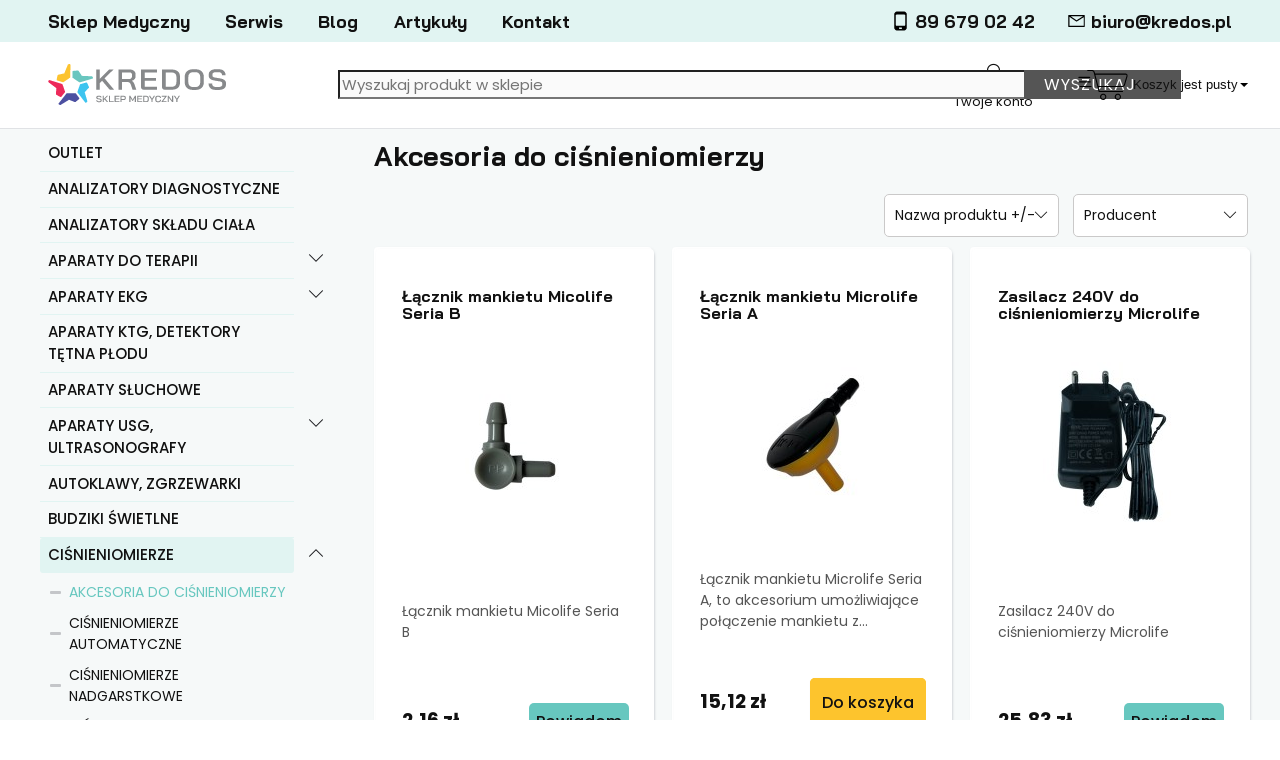

--- FILE ---
content_type: text/html; charset=utf-8
request_url: https://kredos.pl/cisnieniomierze/akcesoria-do-cisnieniomierzy
body_size: 25547
content:
<!DOCTYPE html><html lang=pl-pl dir=ltr><head prefix="og: http://ogp.me/ns# fb: http://ogp.me/ns/fb# product: http://ogp.me/ns/product#"><meta charset=utf-8><meta name=rights content="Kredos Sklep Medyczny"><meta name=keywords content="akcesoria do ciśnieniomierzy, akcesoria do ciśnieniomierza"><meta name=robots content="index, follow"><meta name=author content="Sklep Medyczny KREDOS"><meta name=title content="Akcesoria do ciśnieniomierzy Sklep Kredos"><meta name=viewport content="width=device-width, initial-scale=1"><meta name=theme-color content=#ffffff><meta name=msapplication-config content=templates/lightning/favicon/browserconfig.xml><meta name=msapplication-TileColor content=#ffffff><meta name=description content="Akcesoria do ciśnieniomierzy to dodatkowe bądź zastępcze elementy ciśnieniomierza. Można tutaj znaleźć mankiety oraz ładowarki (zasilacze) do ciśnieniomierzy."><title>Akcesoria do ciśnieniomierzy Sklep Kredos</title><link href=/templates/lightning/favicon/apple-touch-icon.png rel=apple-touch-icon sizes=180x180><link href=/templates/lightning/favicon/favicon-32x32.png rel=icon sizes=32x32><link href=/templates/lightning/favicon/favicon-16x16.png rel=icon sizes=16x16><link href=/templates/lightning/favicon/site.webmanifest.json rel=manifest><link href=/templates/lightning/favicon/safari-pinned-tab.svg rel=mask-icon color=#006bd6><link href=/templates/lightning/favicon/favicon.ico rel="shortcut icon"><link href=/favicon.ico rel=icon type=image/vnd.microsoft.icon> <script type=application/json class="joomla-script-options new">{"joomla.jtext":{"ERROR":"B\u0142\u0105d","MESSAGE":"Wiadomo\u015b\u0107","NOTICE":"Uwaga","WARNING":"Ostrze\u017cenie","JCLOSE":"Zamknij","JOK":"OK","JOPEN":"Otw\u00f3rz"},"system.paths":{"root":"","rootFull":"https:\/\/kredos.pl\/","base":"","baseFull":"https:\/\/kredos.pl\/"},"csrf.token":"74c9bcaa76ceb8e5300eb1d9b7630dc4"}</script><meta property=og:type content=product.group><meta property=og:title content="Akcesoria do ciśnieniomierzy Sklep Kredos"><meta property=og:url content=https://kredos.pl/cisnieniomierze/akcesoria-do-cisnieniomierzy><meta property=og:site_name content="KREDOS SKLEP MEDYCZNY"><meta property=og:description content="Akcesoria do ciśnieniomierzy to dodatkowe bądź zastępcze elementy ciśnieniomierza. Można tutaj znaleźć mankiety oraz ładowarki (zasilacze) do ciśnieniomierzy."><meta property=og:image content=https://kredos.pl/images/stories/virtuemart/category/zasilacz_sieciowy_rossmax.jpg><meta property=og:image:width content=800><meta property=og:image:height content=800><meta property=og:image:type content=image/jpeg><link rel=preconnect href=https://fonts.googleapis.com><link rel=preconnect href=https://fonts.gstatic.com crossorigin><link href="https://fonts.googleapis.com/css2?family=Bai+Jamjuree:wght@300;400;600;700&family=Poppins:wght@300;400;500;700&display=swap" rel=stylesheet><link rel=canonical href=https://kredos.pl/cisnieniomierze/akcesoria-do-cisnieniomierzy /><style class=jchoptimize-critical-css id=5988629105d2a08bd819230c91f53dfcdd7269ba76bd060d648ca0041104af32>:root{--hiq-color-gray-1:#0b0c0e;--hiq-color-gray-2:#17191c;--hiq-color-gray-3:#2e3138;--hiq-color-gray-4:#5c6370;--hiq-color-gray-5:#8f96a3;--hiq-color-gray-6:#e3e5e8;--hiq-color-gray-7:#f1f2f4;--hiq-color-gray-8:#f9fafa;--hiq-color-primary:#006bd6;--hiq-color-success:#21d492;--hiq-color-warning:#fcd34a;--hiq-color-danger:#fa3d56;--hiq-html-background-color:#fff;--hiq-body-background-color:#fff;--hiq-disabled-border-color:var(--hiq-color-gray-6);--hiq-disabled-background-color:var(--hiq-color-gray-7);--hiq-disabled-text-color:var(--hiq-color-gray-5);--hiq-border-color:var(--hiq-color-gray-6);--hiq-max-container-width:74rem;--hiq-container-horizontal-gap:2rem;--hiq-block-element-margin-bottom:1rem;--hiq-border-radius:.2rem;--hiq-outline-width:.2rem;--hiq-outline-color:#b3d9ff;--hiq-speed:.1s;--hiq-easing:ease-out;--hiq-text-rendering:optimizeLegibility;--hiq-letter-spacing-base:0;--hiq-font-family-base:-apple-system,BlinkMacSystemFont,"Segoe UI",Roboto,Oxygen-Sans,Ubuntu,Cantarell,"Helvetica Neue",sans-serif;--hiq-font-family-monospace:Menlo,Monaco,Consolas,"Courier New",monospace;--hiq-unitless-min-font-size:16;--hiq-unitless-max-font-size:16;--hiq-unitless-lower-font-range:460;--hiq-unitless-upper-font-range:900;--hiq-font-size-1:2.5rem;--hiq-font-size-2:2rem;--hiq-font-size-3:1.75rem;--hiq-font-size-4:1.5rem;--hiq-font-size-5:1rem;--hiq-font-size-6:.875rem;--hiq-font-size-base:var(--hiq-font-size-5);--hiq-font-size-large:var(--hiq-font-size-4);--hiq-font-size-small:var(--hiq-font-size-6);--hiq-line-height-base:1.5;--hiq-heading-line-height:1.2;--hiq-font-weight-light:300;--hiq-font-weight-normal:400;--hiq-font-weight-medium:500;--hiq-font-weight-semibold:600;--hiq-font-weight-bold:700;--hiq-font-weight-base:var(--hiq-font-weight-normal);--hiq-heading-font-weight:var(--hiq-font-weight-medium);--hiq-description-list-title-font-weight:var(--hiq-font-weight-semibold);--hiq-text-color:var(--hiq-color-gray-2);--hiq-mark-color:#fcf8e3;--hiq-deleted-color:#f95da8;--hiq-inserted-color:#e6f2ff;--hiq-selection-color:#cce6ff;--hiq-list-margin-left:1rem;--hiq-unordered-list-style:disc;--hiq-blockquote-font-size:var(--hiq-font-size-4);--hiq-blockquote-line-height:var(--hiq-heading-line-height);--hiq-blockquote-citation-color:var(--hiq-color-gray-5);--hiq-horizontal-rule-height:1px;--hiq-horizontal-rule-color:var(--hiq-color-primary);--hiq-link-color:var(--hiq-color-primary);--hiq-link-hover-color:#06c;--hiq-link-active-color:#06c;--hiq-link-text-decoration:none;--hiq-button-vertical-padding:.4rem;--hiq-button-horizontal-padding:.75rem;--hiq-button-small-vertical-padding:.25rem;--hiq-button-small-horizontal-padding:.4rem;--hiq-button-border-width:1px;--hiq-button-border-radius:var(--hiq-border-radius);--hiq-button-font-weight:var(--hiq-font-weight-medium);--hiq-button-border-color:var(--hiq-color-primary);--hiq-button-background-color:var(--hiq-color-primary);--hiq-button-text-color:#fff;--hiq-button-hover-border-color:#06c;--hiq-button-hover-background-color:#06c;--hiq-button-hover-text-color:#fff;--hiq-button-active-border-color:#004d99;--hiq-button-active-background-color:#004d99;--hiq-button-active-text-color:#fff;--hiq-code-padding-vertical:.25rem;--hiq-code-padding-horizontal:.5rem;--hiq-code-border-color:var(--hiq-color-gray-6);--hiq-code-font-size:var(--hiq-font-size-small);--hiq-code-background-color:var(--hiq-color-gray-7);--hiq-code-text-color:var(--hiq-text-color);--hiq-pre-padding-vertical:1.25rem;--hiq-pre-padding-horizontal:1.5rem;--hiq-pre-border-color:var(--hiq-color-gray-6);--hiq-pre-background-color:transparent;--hiq-pre-text-color:var(--hiq-color-gray-4);--hiq-kbd-padding-vertical:.2rem;--hiq-kbd-padding-horizontal:.4rem;--hiq-kbd-border-color:var(--hiq-color-gray-6);--hiq-nested-kbd-font-weight:var(--hiq-font-weight-medium);--hiq-kbd-background-color:transparent;--hiq-kbd-text-color:var(--hiq-text-color);--hiq-figcaption-margin-top:.5rem;--hiq-figcaption-font-weight:var(--hiq-font-weight-normal);--hiq-figcaption-text-color:var(--hiq-color-gray-5);--hiq-table-head-border-width:var(--hiq-table-cell-border-width);--hiq-table-foot-border-width:var(--hiq-table-cell-border-width);--hiq-table-caption-padding-vertical:.5rem;--hiq-table-caption-text-color:var(--hiq-color-gray-5);--hiq-table-caption-font-weight:var(--hiq-font-weight-semibold);--hiq-table-cell-padding-vertical:.5rem;--hiq-table-cell-padding-horizontal:.75rem;--hiq-table-cell-border-width:1px;--hiq-table-cell-border-color:var(--hiq-color-gray-6);--hiq-table-cell-background-color:#fff;--hiq-table-heading-background-color:var(--hiq-color-gray-7);--hiq-table-heading-text-color:var(--hiq-color-gray-4);--hiq-table-heading-font-weight:var(--hiq-font-weight-medium);--hiq-fieldset-padding-vertical:0;--hiq-fieldset-padding-horizontal:0;--hiq-fieldset-border-width:0;--hiq-fieldset-border-color:transparent;--hiq-legend-margin-bottom:var(--hiq-block-element-margin-bottom);--hiq-legend-font-weight:var(--hiq-font-weight-semibold);--hiq-label-margin-bottom:.5rem;--hiq-label-font-weight:var(--hiq-font-weight-semibold);--hiq-input-invalid-border-color:var(--hiq-color-danger);--hiq-input-valid-border-color:var(--hiq-color-success);--hiq-input-height:2.5rem;--hiq-input-padding-vertical:0;--hiq-input-padding-horizontal:.75rem;--hiq-input-border-width:1px;--hiq-input-border-radius:var(--hiq-border-radius);--hiq-input-border-color:var(--hiq-color-gray-6);--hiq-input-background-color:transparent;--hiq-input-text-color:var(--hiq-text-color);--hiq-input-placeholder-color:var(--hiq-color-gray-4);--hiq-input-hover-border-color:var(--hiq-input-border-color);--hiq-input-hover-background-color:var(--hiq-input-background-color);--hiq-input-hover-text-color:var(--hiq-input-text-color);--hiq-input-focus-border-color:var(--hiq-input-border-color);--hiq-input-focus-background-color:var(--hiq-input-background-color);--hiq-input-focus-text-color:var(--hiq-input-text-color);--hiq-textarea-padding-vertical:.5rem;--hiq-textarea-padding-horizontal:.75rem;--hiq-select-background-image:url("data:image/svg+xml;charset=utf-8,%3Csvg width='30' height='16' xmlns='http://www.w3.org/2000/svg'%3E%3Cpath d='M15 16 0 0h30z' fill-rule='evenodd'/%3E%3C/svg%3E");--hiq-select-background-position:right 1rem center;--hiq-select-background-color:transparent;--hiq-select-background-size:.75rem;--hiq-select-multiple-checked-background-color:var(--hiq-color-primary);--hiq-select-multiple-padding-vertical:.75rem;--hiq-checkbox-margin-bottom:.5rem;--hiq-checkbox-label-padding-horizontal:2rem;--hiq-checkbox-label-font-weight:var(--hiq-font-weight-normal);--hiq-checkbox-width:1rem;--hiq-checkbox-height:1rem;--hiq-checkbox-border-width:1px;--hiq-checkbox-border-color:transparent;--hiq-checkbox-border-radius:var(--hiq-border-radius);--hiq-checkbox-background-color:var(--hiq-color-gray-6);--hiq-checkbox-hover-background-color:var(--hiq-color-gray-5);--hiq-checkbox-focus-background-color:var(--hiq-color-gray-5);--hiq-checkbox-checked-border-color:var(--hiq-color-primary);--hiq-checkbox-checked-background-color:var(--hiq-color-primary);--hiq-checkbox-check-width:.25rem;--hiq-checkbox-check-height:.5rem;--hiq-checkbox-check-border-width:2px;--hiq-checkbox-check-color:#fff;--hiq-checkbox-indeterminate-width:.5rem;--hiq-radio-margin-bottom:.125rem;--hiq-radio-label-padding-horizontal:1.5em;--hiq-radio-label-font-weight:var(--hiq-font-weight-normal);--hiq-radio-width:1.2rem;--hiq-radio-height:1.2rem;--hiq-radio-border-radius:50%;--hiq-radio-background-color:var(--hiq-color-gray-6);--hiq-radio-checked-border-color:var(--hiq-color-primary);--hiq-radio-checked-background-color:var(--hiq-color-primary);--hiq-radio-check-background-color:#fff;--hiq-radio-background-image:url("data:image/svg+xml;charset=utf-8,%3Csvg xmlns='http://www.w3.org/2000/svg' viewBox='-4 -4 8 8'%3E%3Ccircle r='2' fill='%23fff'/%3E%3C/svg%3E");--hiq-range-input-thumb-width:1.5rem;--hiq-range-input-thumb-height:1.5rem;--hiq-range-input-thumb-border-radius:50%;--hiq-range-input-thumb-background-color:var(--hiq-color-primary);--hiq-range-input-thumb-disabled-background-color:var(--hiq-color-gray-6);--hiq-range-input-track-height:.5rem;--hiq-range-input-track-border-radius:var(--hiq-border-radius);--hiq-range-input-track-background-color:var(--hiq-color-gray-6);--hiq-meter-background-color:var(--hiq-color-gray-6);--hiq-meter-strong-color:var(--hiq-color-success);--hiq-meter-good-color:var(--hiq-color-warning);--hiq-meter-weak-color:var(--hiq-color-danger);--hiq-progress-height:1rem;--hiq-progress-background-color:var(--hiq-color-gray-6);--hiq-progress-filled-color:var(--hiq-color-primary);--hiq-breadcrumbs-background-color:var(--hiq-color-gray-7);--hiq-dropdown-border-color:var(--hiq-border-color);--hiq-dropdown-background-color:#fff;--hiq-dropdown-header-color:#828c97;--hiq-dropdown-item-hover-background-color:var(--hiq-color-gray-8);--hiq-tabs-background-color:#fff;--hiq-modal-background-color:#fff;--hiq-btn-close-width:1.5rem;--hiq-btn-close-height:1.5rem;--hiq-btn-close-color:var(--hiq-text-color);--hiq-btn-close-hover-color:var(--hiq-text-color);--hiq-tooltip-background-color:#fff;--hiq-tooltip-border-color:var(--hiq-color-gray-4);--hiq-tooltip-color:var(--hiq-text-color);--hiq-tooltip-padding:.5rem;--hiq-alert-padding:18px 15px;--hiq-alert-border-width:1px;--hiq-alert-primary-text:#24292e;--hiq-alert-primary-bg:#dbedff;--hiq-alert-primary-border:rgba(4,66,137,.2);--hiq-alert-info-text:#24292e;--hiq-alert-info-bg:#dbfdff;--hiq-alert-info-border:rgba(4,66,137,.2);--hiq-alert-warning-text:#24292e;--hiq-alert-warning-bg:#fffbdd;--hiq-alert-warning-border:rgba(176,136,0,.2);--hiq-alert-danger-text:#24292e;--hiq-alert-danger-bg:#ffe3e6;--hiq-alert-danger-border:rgba(158,28,35,.2);--hiq-alert-success-text:#24292e;--hiq-alert-success-bg:#dcffe4;--hiq-alert-success-border:rgba(23,111,44,.2);--hiq-grid-gutter:1rem;--hiq-header-background-color:#fff;--hiq-footer-background-color:var(--hiq-color-gray-8);--hiq-footer-text-color:var(--hiq-text-color);--hiq-sidebar-border-color:var(--hiq-border-color)}.sr-only,.visually-hidden{clip:rect(0,0,0,0)!important;border:0!important;height:1px!important;margin:-1px!important;overflow:hidden!important;padding:0!important;position:absolute!important;white-space:nowrap!important;width:1px!important}body,html{margin:0;padding:0}html{-webkit-tap-highlight-color:rgba(0,0,0,0);background-color:var(--hiq-html-background-color);-webkit-box-sizing:border-box;box-sizing:border-box;min-width:300px}*,:after,:before{-webkit-box-sizing:inherit;box-sizing:inherit}body{background-color:var(--hiq-body-background-color)}:is(a,area,button,[role=button],input:not([type=range]),label,select,summary,textarea){-ms-touch-action:manipulation;touch-action:manipulation}li a{display:inline-block;padding:6px 0}@media (min-width:900px){li a{padding:1px 0}}html{-webkit-text-size-adjust:100%;font-family:var(--hiq-font-family-base,-apple-system,BlinkMacSystemFont,"Segoe UI",Roboto,"Helvetica Neue",Arial,sans-serif);font-size:calc(var(--hiq-unitless-min-font-size)*1px);text-rendering:var(--hiq-text-rendering)}@media (min-width:460px){html{font-size:calc(var(--hiq-unitless-min-font-size)*1px + (var(--hiq-unitless-max-font-size) - var(--hiq-unitless-min-font-size))*(100vw - var(--hiq-unitless-lower-font-range)*1px)/(var(--hiq-unitless-upper-font-range) - var(--hiq-unitless-lower-font-range)))}}@media (min-width:900px){html{font-size:calc(var(--hiq-unitless-max-font-size)*1px)}}html{font-weight:var(--hiq-font-weight-base);letter-spacing:var(--hiq-letter-spacing-base);line-height:var(--hiq-line-height-base)}body{color:var(--hiq-text-color);text-align:start}:is(h1,h2,h3,h4,h5,h6){font-weight:var(--hiq-heading-font-weight);line-height:var(--hiq-heading-line-height);margin:0 0 var(--hiq-block-element-margin-bottom);padding:0}a{-webkit-text-decoration-skip:objects;background-color:transparent;color:var(--hiq-link-color);cursor:pointer;-webkit-text-decoration:var(--hiq-link-text-decoration);text-decoration:var(--hiq-link-text-decoration);-webkit-transition:color var(--hiq-speed) var(--hiq-easing);-o-transition:color var(--hiq-speed) var(--hiq-easing);transition:color var(--hiq-speed) var(--hiq-easing)}a:active{color:var(--hiq-link-active-color)}:is(ol,ul){-webkit-padding-start:var(--hiq-list-margin-left);margin:0 0 var(--hiq-block-element-margin-bottom);padding:0;padding-inline-start:var(--hiq-list-margin-left)}ul{list-style:var(--hiq-unordered-list-style)}ul ul{margin-bottom:0}li{margin:0;padding:0}:is(::-moz-selection,::-moz-selection){background-color:var(--hiq-selection-color);text-shadow:none}:is(::-moz-selection,::selection){background-color:var(--hiq-selection-color);text-shadow:none}:is(button,[role=button],[type=button],[type=submit],[type=reset],.button,.btn){-webkit-touch-callout:none;-moz-appearance:none;-webkit-appearance:none;background:#fdc42d;border:none;border-radius:var(--hiq-button-border-radius);-webkit-box-shadow:none;box-shadow:none;color:#000;cursor:pointer;display:inline-block;font-family:inherit;font-size:inherit;font-weight:var(--hiq-button-font-weight);line-height:inherit;margin:0;outline:none;padding:var(--hiq-button-vertical-padding) var(--hiq-button-horizontal-padding);text-align:center;text-decoration:none;-webkit-transition:border-color var(--hiq-speed) var(--hiq-easing),color var(--hiq-speed) var(--hiq-easing),background-color var(--hiq-speed) var(--hiq-easing);-o-transition:border-color var(--hiq-speed) var(--hiq-easing),color var(--hiq-speed) var(--hiq-easing),background-color var(--hiq-speed) var(--hiq-easing);transition:border-color var(--hiq-speed) var(--hiq-easing),color var(--hiq-speed) var(--hiq-easing),background-color var(--hiq-speed) var(--hiq-easing);-moz-user-select:none;-ms-user-select:none;user-select:none;-webkit-user-select:none;width:auto}:is(button,[role=button],[type=button],[type=submit],[type=reset],.button,.btn):focus,:is(button,[role=button],[type=button],[type=submit],[type=reset],.button,.btn):hover{background-color:#67c7bf;color:#000}:is(button,[role=button],[type=button],[type=submit],[type=reset],.button,.btn):active,:is(button,[role=button],[type=button],[type=submit],[type=reset],.button,.btn):focus{outline:var(--hiq-outline-color) solid var(--hiq-outline-width)}:is(button,[role=button],[type=button],[type=submit],[type=reset],.button,.btn):active{background-color:var(--hiq-button-active-background-color);border-color:var(--hiq-button-active-border-color);color:var(--hiq-button-active-text-color)}:is(button,[role=button],[type=button],[type=submit],[type=reset],.button,.btn):visited{}:is(button,[role=button],[type=button],[type=submit],[type=reset],.button,.btn):disabled,:is(button,[role=button],[type=button],[type=submit],[type=reset],.button,.btn)[aria-disabled]{background-color:var(--hiq-disabled-background-color);border-color:var(--hiq-disabled-border-color);color:var(--hiq-disabled-text-color);cursor:not-allowed}::-webkit-file-upload-button{-webkit-touch-callout:none;-moz-appearance:none;-webkit-appearance:none;background-color:var(--hiq-button-background-color);border:var(--hiq-button-border-width) solid var(--hiq-button-border-color);border-radius:var(--hiq-button-border-radius);-webkit-box-shadow:none;box-shadow:none;color:var(--hiq-button-text-color);cursor:pointer;display:inline-block;font-family:inherit;font-size:inherit;font-weight:var(--hiq-button-font-weight);line-height:inherit;margin:0;outline:none;padding:var(--hiq-button-vertical-padding) var(--hiq-button-horizontal-padding);text-align:center;text-decoration:none;-webkit-transition:border-color var(--hiq-speed) var(--hiq-easing),color var(--hiq-speed) var(--hiq-easing),background-color var(--hiq-speed) var(--hiq-easing);transition:border-color var(--hiq-speed) var(--hiq-easing),color var(--hiq-speed) var(--hiq-easing),background-color var(--hiq-speed) var(--hiq-easing);user-select:none;-webkit-user-select:none;width:auto}::-webkit-file-upload-button:active,::-webkit-file-upload-button:focus{outline:var(--hiq-outline-color) solid var(--hiq-outline-width)}::-webkit-file-upload-button:active{background-color:var(--hiq-button-active-background-color);border-color:var(--hiq-button-active-border-color);color:var(--hiq-button-active-text-color)}::-webkit-file-upload-button:visited{color:var(--hiq-button-text-color)}.btn-link:active,.btn-link:focus{outline:none}.btn-link:active{background-color:transparent;border-color:none}.btn-link:active,.btn-link:visited{color:var(--hiq-link-hover-color)}:is(code,kbd,pre,samp){font-family:var(--hiq-font-family-monospace,Menlo,Monaco,Consolas,"Courier New",monospace);font-size:var(--hiq-code-font-size)}.list-inline,.list-unstyled{-webkit-padding-start:0;list-style:none;padding-inline-start:0}:is(img,embed,object,video){height:auto;max-width:100%}img{border-style:none;display:block;vertical-align:middle}:is(th,td){}::-webkit-file-upload-button{-webkit-appearance:button;font:inherit}:is(input[type=text],input[type=password],input[type=url],input[type=email],input[type=tel],input[type=search],input[type=number],input[type=date],input[type=time],input[type=month],input[type=week],input[type=datetime-local]){-moz-appearance:none;-webkit-appearance:none;background-color:var(--hiq-input-background-color);border:var(--hiq-input-border-width) solid var(--hiq-input-border-color);border-radius:var(--hiq-input-border-radius);-webkit-box-shadow:none;box-shadow:none;color:var(--hiq-input-text-color);font-family:inherit;font-size:inherit;font-weight:var(--hiq-font-weight-base);line-height:inherit;margin:0;outline:none;-webkit-transition:border-color var(--hiq-speed) var(--hiq-easing),color var(--hiq-speed) var(--hiq-easing),background-color var(--hiq-speed) var(--hiq-easing);-o-transition:border-color var(--hiq-speed) var(--hiq-easing),color var(--hiq-speed) var(--hiq-easing),background-color var(--hiq-speed) var(--hiq-easing);transition:border-color var(--hiq-speed) var(--hiq-easing),color var(--hiq-speed) var(--hiq-easing),background-color var(--hiq-speed) var(--hiq-easing)}:is(input[type=text],input[type=password],input[type=url],input[type=email],input[type=tel],input[type=search],input[type=number],input[type=date],input[type=time],input[type=month],input[type=week],input[type=datetime-local])::-webkit-input-placeholder{color:var(--hiq-input-placeholder-color)}:is(input[type=text],input[type=password],input[type=url],input[type=email],input[type=tel],input[type=search],input[type=number],input[type=date],input[type=time],input[type=month],input[type=week],input[type=datetime-local])::-moz-placeholder{color:var(--hiq-input-placeholder-color)}:is(input[type=text],input[type=password],input[type=url],input[type=email],input[type=tel],input[type=search],input[type=number],input[type=date],input[type=time],input[type=month],input[type=week],input[type=datetime-local]):-ms-input-placeholder{color:var(--hiq-input-placeholder-color)}:is(input[type=text],input[type=password],input[type=url],input[type=email],input[type=tel],input[type=search],input[type=number],input[type=date],input[type=time],input[type=month],input[type=week],input[type=datetime-local])::-ms-input-placeholder{color:var(--hiq-input-placeholder-color)}:is(input[type=text],input[type=password],input[type=url],input[type=email],input[type=tel],input[type=search],input[type=number],input[type=date],input[type=time],input[type=month],input[type=week],input[type=datetime-local])::placeholder{color:var(--hiq-input-placeholder-color)}:is(input[type=text],input[type=password],input[type=url],input[type=email],input[type=tel],input[type=search],input[type=number],input[type=date],input[type=time],input[type=month],input[type=week],input[type=datetime-local]):hover{background-color:var(--hiq-input-hover-background-color);border-color:var(--hiq-input-hover-border-color);color:var(--hiq-input-hover-text-color)}:is(input[type=text],input[type=password],input[type=url],input[type=email],input[type=tel],input[type=search],input[type=number],input[type=date],input[type=time],input[type=month],input[type=week],input[type=datetime-local]):focus{background-color:var(--hiq-input-focus-background-color);border-color:var(--hiq-input-focus-border-color);color:var(--hiq-input-focus-text-color);outline:var(--hiq-outline-color) solid var(--hiq-outline-width)}:is(input[type=text],input[type=password],input[type=url],input[type=email],input[type=tel],input[type=search],input[type=number],input[type=date],input[type=time],input[type=month],input[type=week],input[type=datetime-local]):is(:disabled,[aria-disabled],[readonly]){background-color:var(--hiq-disabled-background-color);border-color:var(--hiq-disabled-border-color);color:var(--hiq-disabled-text-color)}:is(input[type=text],input[type=password],input[type=url],input[type=email],input[type=tel],input[type=search],input[type=number],input[type=date],input[type=time],input[type=month],input[type=week],input[type=datetime-local]):is(:disabled,[aria-disabled],[readonly])::-webkit-input-placeholder{color:var(--hiq-disabled-text-color)}:is(input[type=text],input[type=password],input[type=url],input[type=email],input[type=tel],input[type=search],input[type=number],input[type=date],input[type=time],input[type=month],input[type=week],input[type=datetime-local]):is(:disabled,[aria-disabled],[readonly])::-moz-placeholder{color:var(--hiq-disabled-text-color)}:is(input[type=text],input[type=password],input[type=url],input[type=email],input[type=tel],input[type=search],input[type=number],input[type=date],input[type=time],input[type=month],input[type=week],input[type=datetime-local]):is(:disabled,[aria-disabled],[readonly]):-ms-input-placeholder{color:var(--hiq-disabled-text-color)}:is(input[type=text],input[type=password],input[type=url],input[type=email],input[type=tel],input[type=search],input[type=number],input[type=date],input[type=time],input[type=month],input[type=week],input[type=datetime-local]):is(:disabled,[aria-disabled],[readonly])::-ms-input-placeholder{color:var(--hiq-disabled-text-color)}:is(input[type=text],input[type=password],input[type=url],input[type=email],input[type=tel],input[type=search],input[type=number],input[type=date],input[type=time],input[type=month],input[type=week],input[type=datetime-local]):is(:disabled,[aria-disabled],[readonly])::placeholder{color:var(--hiq-disabled-text-color)}:is(input[type=text],input[type=password],input[type=url],input[type=email],input[type=tel],input[type=search],input[type=number],input[type=date],input[type=time],input[type=month],input[type=week],input[type=datetime-local]):disabled{cursor:not-allowed}:is(input[type=text],input[type=password],input[type=url],input[type=email],input[type=tel],input[type=search],input[type=number],input[type=date],input[type=time],input[type=month],input[type=week],input[type=datetime-local]):required:invalid:not(:focus){border-color:var(--hiq-input-invalid-border-color)}:is(input[type=text],input[type=password],input[type=url],input[type=email],input[type=tel],input[type=search],input[type=number],input[type=date],input[type=time],input[type=month],input[type=week],input[type=datetime-local]):required:valid:not(:focus){border-color:var(--hiq-input-valid-border-color)}:is(input[type=text],input[type=password],input[type=url],input[type=email],input[type=tel],input[type=search],input[type=number],input[type=date],input[type=time],input[type=month],input[type=week],input[type=datetime-local]){display:block;height:var(--hiq-input-height);padding:var(--hiq-input-padding-vertical) var(--hiq-input-padding-horizontal);width:100%}.btn-group>button.active,.btn-group>button:active,.btn-group>button:focus,.btn-group>button:hover{z-index:1}.card{margin-bottom:1rem;padding:1rem;position:relative}.container{-webkit-margin-start:auto;-webkit-margin-end:auto;margin-inline-end:auto;margin-inline-start:auto;max-width:calc(var(--hiq-max-container-width) - var(--hiq-container-horizontal-gap)*2);width:calc(100% - var(--hiq-container-horizontal-gap)*2)}.container-sidebar-left{grid-area:side-l}@media (min-width:900px){.container-sidebar-left{-webkit-border-end:1px solid var(--hiq-sidebar-border-color);border-inline-end:1px solid var(--hiq-sidebar-border-color)}}.site-grid{grid-gap:0 var(--hiq-grid-gutter);display:grid;grid-template-areas:". head head head head ." ". banner banner banner banner ." ". top-a top-a top-a top-a ." ". top-b top-b top-b top-b ." ". comp comp comp comp ." ". side-r side-r side-r side-r ." ". side-l side-l side-l side-l ." ". bot-a bot-a bot-a bot-a ." ". bot-b bot-b bot-b bot-b ." ". footer footer footer footer ." ". debug debug debug debug .";grid-template-columns:[full-start] minmax(0,1fr) [main-start] repeat(4,minmax(0,270px)) [main-end] minmax(0,1fr) [full-end]}.site-grid>.full-width{grid-column:full-start/full-end}@media (min-width:900px){.site-grid{grid-template-areas:". head head head head ." ". banner banner banner banner ." ". top-a top-a top-a top-a ." ". top-b top-b top-b top-b ." ". side-l comp comp side-r ." ". bot-a bot-a bot-a bot-a ." ". bot-b bot-b bot-b bot-b ." ". footer footer footer footer ." ". debug debug debug debug ."}}.container-header{grid-area:head}.header{background-color:var(--hiq-header-background-color);-webkit-box-shadow:0 2px 8px 0 rgba(0,0,0,.1);box-shadow:0 2px 8px 0 rgba(0,0,0,.1);height:var(--navbar-height);line-height:calc(var(--navbar-height) - 1rem);margin-bottom:1.5rem;padding:.5rem 1.5rem;position:sticky;top:0;z-index:20}.header.has-banner{margin-bottom:0}.input-group-text,.navbar{-webkit-box-align:center;-ms-flex-align:center;align-items:center;display:-webkit-box;display:-ms-flexbox;display:flex}.navbar{-webkit-box-pack:justify;-ms-flex-pack:justify;-ms-flex-wrap:wrap;flex-wrap:wrap;justify-content:space-between}@media (min-width:900px){.navbar{-ms-flex-wrap:nowrap;flex-wrap:nowrap}}.nav{list-style:none;margin:0;padding:0}</style><style class=jchoptimize-critical-css id=5988629105d2a08bd819230c91f53dfc09a324019afe2d6dad0b63481ed601b7>html{font-size:18px;scrollbar-color:#4c4fa2 #fff;scrollbar-width:thin;scroll-behavior:smooth}@media (max-width:1660px){html{font-size:17px}}@media (max-width:1380px){html{font-size:16px}}@media (max-width:1200px){html{font-size:15px}}::-moz-selection{background:#4c4fa2;color:#fff}::selection{background:#4c4fa2;color:#fff}::-moz-selection{background:#4c4fa2;color:#fff}::-webkit-scrollbar{width:5px}::-webkit-scrollbar-track{background:#f4f4f4}::-webkit-scrollbar-thumb{background:#4c4fa2}body{font-family:Poppins,sans-serif;background:#f5f7fb}.site-grid{display:block}.container{max-width:90%;width:100%}a{transition:all .3s ease 0s}img{width:100%}.container{max-width:80rem;padding-left:3rem;padding-right:3rem}@media (max-width:1660px){.container{max-width:90%;padding-left:2rem;padding-right:2rem}}@media (max-width:1380px){.container{max-width:100%}}@media (max-width:480px){.container{padding-left:1rem;padding-right:1rem}}#masthead{padding:0;box-shadow:none;border-bottom:1px solid #e0e2e5;position:fixed;left:0;right:0;top:0}#masthead .top-line{background:#e1f4f2;font-size:.9rem;font-weight:700;font-family:"Bai Jamjuree",sans-serif}#masthead .top-line .container{display:flex;justify-content:space-between;align-items:center;position:relative}#masthead .top-line .container #mobile-top{display:none;left:2rem;top:2px;z-index:100}@media (max-width:999px){#masthead .top-line .container #mobile-top{display:block}}@media (max-width:480px){#masthead .top-line .container #mobile-top{left:1rem}}#masthead .top-line .container #mobile-top2{display:none;right:2rem;top:2px;z-index:100}@media (max-width:999px){#masthead .top-line .container #mobile-top2{display:block}}@media (max-width:480px){#masthead .top-line .container #mobile-top2{right:1rem}}@media (max-width:1200px){#masthead .top-line .container{flex-wrap:wrap}}@media (max-width:999px){#masthead .top-line .container{justify-content:center}}@media (max-width:480px){#masthead .top-line .container{justify-content:flex-end}}#masthead .top-line .container .top-bar-nav{display:flex;list-style:none;margin:0}@media (max-width:999px){#masthead .top-line .container .top-bar-nav{flex-direction:column;align-items:self-start;justify-content:flex-start;padding:1rem}}#masthead .top-line .container .top-bar-nav li{margin-right:.2rem}#masthead .top-line .container .top-bar-nav li a{padding:.6rem 1rem;color:#111}#masthead .top-line .container .top-bar-nav li.active a{background:#fff}#masthead .top-line .container .top-left,#masthead .top-line .container .top-right{display:flex;align-items:center}@media (max-width:480px){#masthead .top-line .container .top-right{width:100%;justify-content:center}}@media (max-width:999px){#masthead .top-line .container .top-left{visibility:visible;position:fixed;overflow:scroll;top:0;left:0;width:80%;height:auto;background:#e1f4f2;transform:translate3d(-105%,0,0);transition:transform .3s cubic-bezier(.4,0,.2,1) .3s;z-index:50;align-items:flex-start;padding-top:3rem;padding-bottom:1rem}}@media (max-width:999px)and (max-width:480px){#masthead .top-line .container .top-left{width:100%}}#masthead .top-line .container .mod-custom{display:flex;align-items:center}@media (max-width:480px){#masthead .top-line .container .mod-custom{justify-content:center}}#masthead .top-line .container .mod-custom ul{display:flex;align-items:center;margin:0;list-style:none}@media (max-width:480px){#masthead .top-line .container .mod-custom ul{margin:0;padding:0;justify-content:center}}#masthead .top-line .container .mod-custom ul li{margin-left:1.4rem}@media (max-width:480px){#masthead .top-line .container .mod-custom ul li{margin-right:1rem !important}#masthead .top-line .container .mod-custom ul li:last-child{margin-right:0}}#masthead .top-line .container .mod-custom ul li a{color:#111;display:flex}@media (max-width:480px){#masthead .top-line .container .mod-custom ul li a{font-size:14px;padding:.6rem 0 !important}}@media (max-width:360px){#masthead .top-line .container .mod-custom ul li a{font-size:11px;padding:.6rem 0 !important}}#masthead .top-line .container .mod-custom ul li a svg{width:1.2rem;margin-right:5px;transition:all .3s ease 0s}#masthead .navbar{padding:1rem 0;transition:all .2s ease-out}#masthead .navbar .container{display:flex;align-items:center;justify-content:space-between}@media (max-width:1200px){#masthead .navbar .container{flex-wrap:wrap}}@media (max-width:1200px){#masthead .navbar-brand{margin-left:0;width:190px;margin-right:0}}@media (max-width:782px){#masthead .navbar-brand{width:170px}}@media (max-width:480px){#masthead .navbar-brand{width:115px}}#masthead .navbar-end{display:flex;align-items:center;justify-content:flex-end}@media (max-width:1200px){#masthead .navbar-end{width:auto !important}}@media (max-width:480px){#masthead .dropdownCart svg{width:38px !important}}@media (max-width:782px){#masthead .dropdownCart .dropdownCart-btn::after{display:none}}#masthead .dropdownCart .dropdownCart-btn a{display:flex;align-items:center;color:#111;position:relative}@media (max-width:480px){#masthead .dropdownCart .dropdownCart-btn a{font-size:11px}}@media (max-width:782px){#masthead .dropdownCart .dropdownCart-btn a::after{display:none}}#masthead .dropdownCart .dropdownCart-btn a .m{display:none;width:17px;height:17px;background:#67c7bf;border-radius:50%;position:absolute;top:4px;right:0;font-size:8px;align-items:center;justify-content:center}@media (max-width:480px){#masthead .dropdownCart .dropdownCart-btn a .m{display:flex}}@media (max-width:480px){#masthead .dropdownCart .dropdownCart-btn a .d{display:none}}#masthead .dropdownCart .dropdownCart-container{border:none;box-shadow:0 15px 44px -1px rgba(0,0,0,.19);-webkit-box-shadow:0 15px 44px -1px rgba(0,0,0,.19);-moz-box-shadow:0 15px 44px -1px rgba(0,0,0,.19);width:350px;border-radius:5px;right:-2px;padding:0 !important}@media (max-width:782px){#masthead .dropdownCart .dropdownCart-container{display:none !important}}#masthead .dropdownCart .dropdownCart-container .product_row,#masthead .dropdownCart .dropdownCart-container .total{padding:0 15px 4px 15px}#masthead .dropdownCart .dropdownCart-container .product_row:empty,#masthead .dropdownCart .dropdownCart-container .total:empty{padding:0}#masthead .dropdownCart .dropdownCart-container .total{text-align:right;margin:0 0 10px;padding:15px 0 0 0;border-bottom:none;border-top:1px solid #ddd;font-size:16px}#masthead .dropdownCart .dropdownCart-container .show_cart{text-align:right}.vmCartModule{font-size:14px;margin-left:2rem}@media (max-width:480px){.vmCartModule{margin-left:0}}.acc-top{display:flex;flex-direction:column;align-items:center;color:#111;font-size:13px;font-weight:400;margin-top:5px;min-width:6rem;text-align:center}@media (max-width:480px){.acc-top{font-size:11px}}.acc-top span{font-size:25px;margin-bottom:3px}@media (max-width:480px){.acc-top span{font-size:20px}}.top-search{margin-left:3rem;margin-right:3rem}@media (max-width:1200px){.top-search{order:9;width:90% !important;margin-right:0;margin-left:auto;margin-top:10px;margin-right:3.5rem;margin-left:3.5rem}}@media (max-width:480px){.top-search{width:85% !important}}.top-search .search{display:flex}.top-search .search input{font-size:15px;background:#fafafa;font-family:Poppins,sans-serif}@media (max-width:480px){.top-search .search input{font-size:11px}}.top-search .search .button{margin-left:-5px;background:#555;border:none;text-transform:uppercase;font-size:16px;letter-spacing:1px;font-family:Poppins,sans-serif;background-image:url(https://kredos.pl/templates/lightning/images/search.svg);background-position:right 15px center;background-repeat:no-repeat;background-size:18px;padding-left:20px;padding-right:45px;color:#fff}@media (max-width:480px){.top-search .search .button{letter-spacing:normal;text-indent:-99999px;padding-right:28px}}.main{padding-top:10rem}@media (max-width:1200px){.main{padding-top:12.5rem !important}}.card{padding:0}.container-component-full{display:flex;justify-content:space-between;padding-bottom:4rem}@media (max-width:1200px){.container-component-full{flex-wrap:wrap}}#mobile-menu-x{background:#f5f5f5;padding:15px 2rem 15px 5rem;font-size:15px;margin:0;width:100%;border-bottom:1px solid #ddd;position:absolute;left:0;top:0;display:none;bottom:auto;padding:5px 14px;color:#87898b}@media (max-width:1200px){#mobile-menu-x{display:flex;align-items:center;justify-content:flex-start;line-height:0}#mobile-menu-x svg{width:30px;height:30px;color:#87898b;fill:#87898b}#mobile-menu-x svg path{fill:#87898b;color:#87898b}}#mobile-menu-x .x1{height:30px;margin-right:5px;display:block}#mobile-menu-x2{font-size:15px;margin:0;width:100%;position:absolute;right:0;top:-5px;display:none;bottom:auto;padding:10px 14px;color:#87898b}@media (max-width:1200px){#mobile-menu-x2{display:flex;align-items:center;justify-content:flex-end;pointer-events:none;line-height:0;padding:5px 14px;top:0}#mobile-menu-x2 svg{width:30px;height:30px;color:#87898b;fill:#87898b}#mobile-menu-x2 svg path{color:#87898b;fill:#87898b}}#mobile-menu-x2 .x1{height:30px;margin-left:5px;display:block}.mobile-menu{font-size:13px;float:right;margin-top:10px;position:absolute;bottom:3px;text-transform:uppercase;display:none}@media (max-width:1200px){.mobile-menu{display:block}}.mobile-menu span{height:1px;width:33px;background:#444;display:block;margin-bottom:5px}.mobile-menu span.txt{background:0 0;height:auto;width:auto;margin-left:-1px}.mobile-menu#mobile-menu2{right:15px}.container-sidebar-left{width:30%;border:none;margin-right:5rem}@media (max-width:1200px){.container-sidebar-left{visibility:visible;position:fixed;overflow:scroll;top:168px;left:0;width:80%;height:100vh;background:#fff;transform:translate3d(-105%,0,0);transition:transform .3s cubic-bezier(.4,0,.2,1) .3s;z-index:999}}@media (max-width:1200px)and (max-width:480px){.container-sidebar-left{width:100%}}.container-sidebar-left .sidebat-left-inside{position:relative}@media (max-width:1200px){.container-sidebar-left .sidebat-left-inside{padding-right:60px;padding-top:45px}}@media (max-width:480px){.container-sidebar-left .sidebat-left-inside{padding-right:45px}}.container-sidebar-left .sidebar-left{padding:0}.container-sidebar-left .sidebar-left dt a,.container-sidebar-left .sidebar-left li a{font-size:15px;font-weight:500;color:#111;padding:.4rem .5rem;border-radius:3px;width:100%;position:relative}.container-sidebar-left .sidebar-left dt a::first-letter,.container-sidebar-left .sidebar-left li a::first-letter{text-transform:uppercase}.container-sidebar-left .sidebar-left dt .arrow-down-left-menu,.container-sidebar-left .sidebar-left li .arrow-down-left-menu{position:absolute;right:-33px;top:5px;z-index:1;cursor:pointer;transition:all .3s ease-in;border-radius:5px;padding:0 3px}.container-sidebar-left .sidebar-left dt .arrow-down-left-menu span,.container-sidebar-left .sidebar-left li .arrow-down-left-menu span{transition:all .3s ease-in;position:relative;display:inline-block}.container-sidebar-left .sidebar-left dt .mod-menu__sub,.container-sidebar-left .sidebar-left li .mod-menu__sub{max-height:0;transition:max-height .5s ease-in;overflow:hidden}.container-sidebar-left .sidebar-left dt .mod-menu__sub li,.container-sidebar-left .sidebar-left li .mod-menu__sub li{position:relative;display:flex;align-items:center;padding-left:10px}.container-sidebar-left .sidebar-left dt .mod-menu__sub li:last-child,.container-sidebar-left .sidebar-left li .mod-menu__sub li:last-child{margin-bottom:5px}.container-sidebar-left .sidebar-left dt .mod-menu__sub li:first-child,.container-sidebar-left .sidebar-left li .mod-menu__sub li:first-child{margin-top:5px}.container-sidebar-left .sidebar-left dt .mod-menu__sub li::before,.container-sidebar-left .sidebar-left li .mod-menu__sub li::before{content:"";width:11px;height:3px;background:#c4c6c9;display:inline-block;border-radius:5px}.container-sidebar-left .sidebar-left dt .mod-menu__sub li a,.container-sidebar-left .sidebar-left li .mod-menu__sub li a{font-size:14px;font-weight:400;padding:.1rem .5rem;margin:.2rem 0}.search{position:relative}.tags a:is(button,[role=button],[type=button],[type=submit],[type=reset],.button,.btn):visited{color:#111}</style><style class=jchoptimize-critical-css id=5988629105d2a08bd819230c91f53dfcf06f04accf8f827bca0b07a4b0ea82dd>.nav-item{position:relative}</style><style class=jchoptimize-critical-css id=5988629105d2a08bd819230c91f53dfc11632b8de1be0955cd124e05afd950b4>.vm-btn,.vm-btn:link,.vm-btn:active,.vm-btn:visited{display:inline-block;width:192px;padding:12px 8px;font-size:16px;border-radius:4px;text-decoration:none;line-height:normal;text-align:center;background-color:#eee;color:#333;border:1px solid #ccc}.dropdownCart{position:relative;display:inline-block}.dropdownCart-btn{background-color:transparent;border:none;padding:0 10px 0 0;display:flex;position:relative;white-space:nowrap}.dropdownCart-btn::after{content:"";width:0;height:0;border-top:4px solid #000;border-left:4px solid transparent;border-right:4px solid transparent;display:inline-block;position:absolute;right:0;top:50%;transform:translateY(-50%);margin-left:5px}.dropdownCart-icon{display:block;margin-right:5px;width:20px}.dropdownCart-container{background-color:#fff;border:1px solid #ddd;border-radius:3px;padding:15px;display:none;position:absolute;top:100%;right:0;z-index:1;width:300px;box-shadow:0 0 15px 0 rgba(0,0,0,0.2)}.dropdownCart .vm_cart_products{max-height:350px;overflow-y:auto}.dropdownCart .product_row{border-bottom:1px solid #ddd;margin-bottom:10px;padding-bottom:10px}.dropdownCart .product_row:last-child{border:none;margin-bottom:0}.dropdownCart .product_row_info{display:flex;align-items:center}.dropdownCart .product_row_info .image{width:60px;flex-shrink:0}.dropdownCart .product_price{text-align:right;white-space:nowrap;width:80px;flex-shrink:0}.dropdownCart .product_name{flex-grow:1;padding:0 15px}.dropdownCart .total{text-align:center;margin:0 0 10px;padding:5px 0;border-bottom:1px solid #ddd;border-top:1px solid #ddd}.dropdownCart .total:empty{display:none}.dropdownCart .show_cart{text-align:center}</style><style class=jchoptimize-critical-css id=5988629105d2a08bd819230c91f53dfce4faa2025b4e25156e49016e4586cb4b>[class^="icon-"],[class*=" icon-"]{font-family:'icomoon' !important;speak:never;font-style:normal;font-weight:normal;font-variant:normal;text-transform:none;line-height:1;-webkit-font-smoothing:antialiased;-moz-osx-font-smoothing:grayscale}.icon-user:before{content:"\e900"}.icon-down_arrow:before{content:"\e902"}body{background:#f6f9f9}#masthead .top-line{background:#e1f4f2;font-size:1.1rem}#masthead .top-line .container .top-bar-nav{padding:0}#masthead .top-line .container .top-bar-nav li a{padding:0.5rem 1rem}#masthead .navbar{padding:0.8rem 0}.navbar-brand{margin-left:1rem;margin-right:4rem;width:220px}.top-search{width:559px}#masthead .navbar-end{width:345px}.vmCartModule button.dropdownCart-btn[type=button]{color:#111;padding:5px;align-items:center}.vmCartModule button.dropdownCart-btn[type=button]:hover svg,.vmCartModule button.dropdownCart-btn[type=button]:focus svg,.vmCartModule button.dropdownCart-btn[type=button]:active svg{color:#67c7bf}.vmCartModule button.dropdownCart-btn[type=button]:focus,.vmCartModule button.dropdownCart-btn[type=button]:active{color:#67c7bf;outline:#67c7bf;background-color:transparent}.vmCartModule .total_products{padding-right:5px}.dropdownCart-icon{width:50px;height:50px}.dropdownCart svg{width:50px;height:50px}#masthead .top-line .container .mod-custom ul li{margin:0}#masthead .top-line .container .mod-custom ul li a{padding:0.5rem 1rem}.main{padding-top:8.5rem}.card{margin-bottom:0}.sidebar-left{margin-left:0.5rem}.sidebar-left .nav-item{border-bottom:1px solid #e1f4f2}.nav-item.deeper li.nav-item{border-bottom:0}.container-component-full{padding-bottom:2px}@font-face{src:url('https://kredos.pl//templates/lightning/css/fonts/icomoon.eot?ou7bzo');src:url('https://kredos.pl//templates/lightning/css/fonts/icomoon.eot?ou7bzo#iefix') format('embedded-opentype'),url('https://kredos.pl//templates/lightning/css/fonts/icomoon.ttf?ou7bzo') format('truetype'),url('https://kredos.pl//templates/lightning/css/fonts/icomoon.woff?ou7bzo') format('woff'),url('https://kredos.pl//templates/lightning/css/fonts/icomoon.svg?ou7bzo#icomoon') format('svg');font-family:'icomoon';font-weight:normal;font-style:normal;font-display:swap}</style> <script src=/media/com_jchoptimize/cache/js/88bc9698a677dc9c7847a042f8d5d745334f7cc453932f78d1371b4b404944af.js></script> <script src=/media/com_jchoptimize/cache/js/88bc9698a677dc9c7847a042f8d5d745c5f2d3627f248a1698790520c7d2f9d2.js></script> <script src=/media/com_jchoptimize/cache/js/88bc9698a677dc9c7847a042f8d5d74541c327c37c48799a6938ecf7bb1d325f.js></script> <script src=/media/com_jchoptimize/cache/js/88bc9698a677dc9c7847a042f8d5d745edc70a3c1deb2f0c970b75549ddee665.js></script> <script src=/media/com_jchoptimize/cache/js/88bc9698a677dc9c7847a042f8d5d745b9a0aa6be2e14d124ffe134a510acf8e.js></script> <script src=/media/com_jchoptimize/cache/js/88bc9698a677dc9c7847a042f8d5d74515441671f514eb3f00e8857b0e3e31eb.js></script> <script src=/media/com_jchoptimize/cache/js/88bc9698a677dc9c7847a042f8d5d7453bcc3cf08408b203a16344c8a2728904.js></script> <script src=/media/com_jchoptimize/cache/js/88bc9698a677dc9c7847a042f8d5d745c13016c23a053614269c7857497c603d.js></script> <script src=/media/com_jchoptimize/cache/js/88bc9698a677dc9c7847a042f8d5d745f6f9bacc00902ca4d8b56e22917ec100.js></script> <script src=/media/com_jchoptimize/cache/js/88bc9698a677dc9c7847a042f8d5d74528b4590d5a43b9fdf510c9c6b20f4996.js></script> <script src=/media/com_jchoptimize/cache/js/88bc9698a677dc9c7847a042f8d5d745755362ff05f97cdaeb69a13c24304bb8.js></script> <script src=/media/com_jchoptimize/cache/js/88bc9698a677dc9c7847a042f8d5d745b66a4bece392439b7cf331b458c1df70.js></script> <script src=/media/com_jchoptimize/cache/js/88bc9698a677dc9c7847a042f8d5d7457e41f09ad8c18b8a4c7d2b6a25c6a278.js></script> <script src=/media/com_jchoptimize/cache/js/88bc9698a677dc9c7847a042f8d5d7459552d9b5b92c3b67e107a466860ff7c3.js></script> <script src=/templates/lightning/js/switch.min.js?8ab39a206713588e2a49974eb407080b type=module></script> <script src=/media/mod_menu/js/menu-es5.min.js?8ab39a206713588e2a49974eb407080b nomodule defer></script> <script src=/media/vendor/webcomponentsjs/js/webcomponents-bundle.min.js?2.8.0 nomodule defer></script> <script src=/media/system/js/messages-es5.min.js?c29829fd2432533d05b15b771f86c6637708bd9d nomodule defer></script> <script src=/media/system/js/joomla-hidden-mail-es5.min.js?b2c8377606bb898b64d21e2d06c6bb925371b9c3 nomodule defer></script> <script src=/media/system/js/messages.min.js?7f7aa28ac8e8d42145850e8b45b3bc82ff9a6411 type=module></script> <script src=/templates/lightning/js/mod_menu/menu.min.js?8ab39a206713588e2a49974eb407080b type=module></script> <script src=/media/system/js/joomla-hidden-mail.min.js?065992337609bf436e2fedbcbdc3de1406158b97 type=module></script> <script src=/components/com_virtuemart/assets/js/jquery.noconflict.js async></script> </head><body class="site-grid site  has-sidebar-left pl-pl" itemscope="" itemtype=http://schema.org/WebPage> <header id=masthead class="grid-child container-header full-width header " role=banner itemscope="" itemtype=http://schema.org/WPHeader><div class=top-line><div class=container><div id=mobile-top class="mobile-menu  visible-xs"> <span></span> <span></span> <span></span> </div><div id=mobile-top2 class="mobile-menu mobile-menu2 visible-xs"> <span></span> <span></span> <span></span> </div><div class=top-left role=navigation itemscope="" itemtype=http://schema.org/SiteNavigationElement><ul class="top-bar-nav "> <li class="item-694 first level1"><a href=/sklep-medyczny>Sklep Medyczny</a></li><li class="item-449 level1"><a href=/serwis-medyczny>Serwis</a></li><li class="item-3256 level1"><a href=/blog>Blog</a></li><li class="item-2588 level1"><a href=https://kredos.pl/artykuly>Artykuły</a></li><li class="item-487 last level1"><a href=/kontakt>Kontakt</a></li> </ul> </div><div class=top-right><div id=mod-custom311 class="mod-custom custom"><ul> <li><a href=tel:%2089%20679%2002%2042><?xml version="1.0" ?><svg style="enable-background:new 0 0 24 24;" version=1.1 viewBox="0 0 24 24" xml:space=preserve xmlns=http://www.w3.org/2000/svg xmlns:xlink=http://www.w3.org/1999/xlink><g id=info /><g id=icons><path d="M20,4c0-2.2-1.8-4-4-4H8C5.8,0,4,1.8,4,4v16c0,2.2,1.8,4,4,4h8c2.2,0,4-1.8,4-4V4z M13,22h-2c-0.6,0-1-0.4-1-1   c0-0.6,0.4-1,1-1h2c0.6,0,1,0.4,1,1C14,21.6,13.6,22,13,22z M18,17c0,0.6-0.4,1-1,1H7c-0.6,0-1-0.4-1-1V5c0-0.6,0.4-1,1-1h10   c0.6,0,1,0.4,1,1V17z" id=mobile /></g></svg>89 679 02 42</a></li> <li><a href=mailto:biuro@kredos.pl><?xml version="1.0" ?><svg viewBox="0 0 32 32" xmlns=http://www.w3.org/2000/svg><title/><g id=mail><path d=M29,6H3L2.92,6a.78.78,0,0,0-.21,0l-.17.07a.65.65,0,0,0-.15.1.67.67,0,0,0-.15.14l-.06.06a.36.36,0,0,0,0,.09,1.08,1.08,0,0,0-.08.19A1.29,1.29,0,0,0,2,6.9S2,7,2,7V25a1,1,0,0,0,1,1H29a1,1,0,0,0,1-1V7A1,1,0,0,0,29,6ZM16,14.81,6.2,8H27.09ZM4,24V8.91l11.43,7.91,0,0a1.51,1.51,0,0,0,.18.09l.08,0A1.09,1.09,0,0,0,16,17h0a1,1,0,0,0,.41-.1l.07,0,0,0L28,9.79V24Z /></g></svg>biuro@kredos.pl</a></li> </ul></div></div></div></div><nav class=navbar><div class=container><div class=navbar-brand> <a href=/> <img src="https://kredos.pl//images/logo/kredos-sklep-medyczny.svg#joomlaImage://local-images/logo/kredos-sklep-medyczny.svg?width=400&amp;height=100" alt="Kredos Sklep Medyczny"> <span class=sr-only>Sklep medyczny Kredos</span> </a> </div><div class=top-search><form action="/sklep-medyczny/results,1-100?search=true" method=get><div class=search> <input name=keyword id=mod_virtuemart_search maxlength=50 placeholder="Wyszukaj produkt w sklepie" class=inputbox type=text size=50 /><input type=submit value=Wyszukaj class=button onclick=this.form.keyword.focus(); /></div></form></div><div class=navbar-end><div id=mod-custom362 class="mod-custom custom"> <a class=acc-top title="Twoje konto" href=/logowanie> <span class=icon-user></span> Twoje konto </a></div><div class="vmCartModule dropdownCart" id=vmCartModule> <button class=dropdownCart-btn type=button> <a href=https://kredos.pl/cart> <span class=dropdownCart-icon> <svg xmlns=http://www.w3.org/2000/svg xmlns:xlink=http://www.w3.org/1999/xlink version=1.1 width=256 height=256 viewBox="0 0 256 256" xml:space=preserve> <defs> </defs> <g style="stroke: none; stroke-width: 0; stroke-dasharray: none; stroke-linecap: butt; stroke-linejoin: miter; stroke-miterlimit: 10; fill: none; fill-rule: nonzero; opacity: 1;" transform="translate(1.4065934065934016 1.4065934065934016) scale(2.81 2.81)"> <path d="M 89.26 25.686 c -0.707 -0.946 -1.789 -1.488 -2.97 -1.488 H 74.974 H 30.6 l -0.686 -2.642 c -0.595 -2.291 -2.664 -3.892 -5.031 -3.892 h -7.565 c -0.552 0 -1 0.448 -1 1 c 0 0.552 0.448 1 1 1 h 7.565 c 1.457 0 2.729 0.984 3.096 2.394 l 9.095 35.022 c 0.114 0.441 0.512 0.749 0.968 0.749 h 42.52 c 0.553 0 1 -0.447 1 -1 s -0.447 -1 -1 -1 H 38.814 l -1.857 -7.149 h 43.176 c 2.284 0 4.332 -1.53 4.979 -3.72 l 4.732 -16.006 C 90.18 27.823 89.966 26.631 89.26 25.686 z M 87.927 28.388 l -4.732 16.006 c -0.398 1.347 -1.657 2.287 -3.061 2.287 H 36.438 l -5.319 -20.483 h 43.855 H 86.29 c 0.544 0 1.042 0.25 1.367 0.685 C 87.983 27.318 88.081 27.867 87.927 28.388 z" style="stroke: none; stroke-width: 1; stroke-dasharray: none; stroke-linecap: butt; stroke-linejoin: miter; stroke-miterlimit: 10; fill: rgb(0,0,0); fill-rule: nonzero; opacity: 1;" transform=" matrix(1 0 0 1 0 0) " stroke-linecap=round /> <path d="M 45.396 72.335 c -3.167 0 -5.743 -2.576 -5.743 -5.743 c 0 -3.166 2.576 -5.742 5.743 -5.742 c 3.166 0 5.743 2.576 5.743 5.742 C 51.139 69.759 48.563 72.335 45.396 72.335 z M 45.396 62.85 c -2.064 0 -3.743 1.679 -3.743 3.742 c 0 2.064 1.679 3.743 3.743 3.743 s 3.743 -1.679 3.743 -3.743 C 49.139 64.529 47.46 62.85 45.396 62.85 z" style="stroke: none; stroke-width: 1; stroke-dasharray: none; stroke-linecap: butt; stroke-linejoin: miter; stroke-miterlimit: 10; fill: rgb(0,0,0); fill-rule: nonzero; opacity: 1;" transform=" matrix(1 0 0 1 0 0) " stroke-linecap=round /> <path d="M 72.113 72.335 c -3.166 0 -5.742 -2.576 -5.742 -5.743 c 0 -3.166 2.576 -5.742 5.742 -5.742 c 3.167 0 5.743 2.576 5.743 5.742 C 77.856 69.759 75.28 72.335 72.113 72.335 z M 72.113 62.85 c -2.063 0 -3.742 1.679 -3.742 3.742 c 0 2.064 1.679 3.743 3.742 3.743 c 2.064 0 3.743 -1.679 3.743 -3.743 C 75.856 64.529 74.177 62.85 72.113 62.85 z" style="stroke: none; stroke-width: 1; stroke-dasharray: none; stroke-linecap: butt; stroke-linejoin: miter; stroke-miterlimit: 10; fill: rgb(0,0,0); fill-rule: nonzero; opacity: 1;" transform=" matrix(1 0 0 1 0 0) " stroke-linecap=round /> <path d="M 20.936 32.205 H 1 c -0.552 0 -1 -0.448 -1 -1 s 0.448 -1 1 -1 h 19.936 c 0.552 0 1 0.448 1 1 S 21.488 32.205 20.936 32.205 z" style="stroke: none; stroke-width: 1; stroke-dasharray: none; stroke-linecap: butt; stroke-linejoin: miter; stroke-miterlimit: 10; fill: rgb(0,0,0); fill-rule: nonzero; opacity: 1;" transform=" matrix(1 0 0 1 0 0) " stroke-linecap=round /> <path d="M 21.972 40.443 H 2.037 c -0.552 0 -1 -0.448 -1 -1 c 0 -0.552 0.448 -1 1 -1 h 19.936 c 0.552 0 1 0.448 1 1 C 22.972 39.995 22.524 40.443 21.972 40.443 z" style="stroke: none; stroke-width: 1; stroke-dasharray: none; stroke-linecap: butt; stroke-linejoin: miter; stroke-miterlimit: 10; fill: rgb(0,0,0); fill-rule: nonzero; opacity: 1;" transform=" matrix(1 0 0 1 0 0) " stroke-linecap=round /> <path d="M 23.228 48.681 H 3.292 c -0.552 0 -1 -0.447 -1 -1 s 0.448 -1 1 -1 h 19.936 c 0.552 0 1 0.447 1 1 S 23.78 48.681 23.228 48.681 z" style="stroke: none; stroke-width: 1; stroke-dasharray: none; stroke-linecap: butt; stroke-linejoin: miter; stroke-miterlimit: 10; fill: rgb(0,0,0); fill-rule: nonzero; opacity: 1;" transform=" matrix(1 0 0 1 0 0) " stroke-linecap=round /> </g> </svg> </span> <div class=total_products> <span class=d> Koszyk jest pusty </span> <span class=m> 0 </span> </div></a> </button><div class=hiddencontainer style=" display: none; "><div class=vmcontainer><div class=product_row><div class=product_row_info><div class=image></div><div class=product_name></div><div class=product_price> <span class=quantity></span> &times; <span class=subtotal_with_tax></span> </div></div><div class=customProductData></div></div></div></div><div class=dropdownCart-container><div class=vm_cart_products><div class=vmcontainer> </div> </div><div class=total></div><div class=show_cart> </div> </div><div class=payments-signin-button></div><noscript> proszę czekać </noscript></div> <script id=vmDropdownCart-js>jQuery(document).ready(function($){$('button.dropdownCart-btn').click(function(){$('.dropdownCart-container').fadeToggle();});$(document).click(function(e){var container=$('.dropdownCart');if(!container.is(e.target)&&container.has(e.target).length===0)
{$('.dropdownCart-container').fadeOut();}});});</script> </div><div id=mobile-menu class="mobile-menu  visible-xs"> <span></span> <span></span> <span></span> <span class=txt>Menu</span> </div><div id=mobile-menu2 class="mobile-menu  visible-xs"> <span></span> <span></span> <span></span> <span class=txt>Menu</span> </div></div></nav> </header><div class="grid-child container main"><div id=system-message-container aria-live=polite></div><div class=container-component-full><div class="grid-child container-sidebar-left"><div class=sidebat-left-inside> <span id=mobile-menu-x class=""><span class=x1><svg class=svg-icon viewBox="0 0 20 20"> <path d="M10.185,1.417c-4.741,0-8.583,3.842-8.583,8.583c0,4.74,3.842,8.582,8.583,8.582S18.768,14.74,18.768,10C18.768,5.259,14.926,1.417,10.185,1.417 M10.185,17.68c-4.235,0-7.679-3.445-7.679-7.68c0-4.235,3.444-7.679,7.679-7.679S17.864,5.765,17.864,10C17.864,14.234,14.42,17.68,10.185,17.68 M10.824,10l2.842-2.844c0.178-0.176,0.178-0.46,0-0.637c-0.177-0.178-0.461-0.178-0.637,0l-2.844,2.841L7.341,6.52c-0.176-0.178-0.46-0.178-0.637,0c-0.178,0.176-0.178,0.461,0,0.637L9.546,10l-2.841,2.844c-0.178,0.176-0.178,0.461,0,0.637c0.178,0.178,0.459,0.178,0.637,0l2.844-2.841l2.844,2.841c0.178,0.178,0.459,0.178,0.637,0c0.178-0.176,0.178-0.461,0-0.637L10.824,10z"></path> </svg></span>ZAMKNIJ</span> <span id=mobile-menu-x2 class="">ZAMKNIJ <span class=x1> <svg class=svg-icon viewBox="0 0 20 20"> <path d="M10.185,1.417c-4.741,0-8.583,3.842-8.583,8.583c0,4.74,3.842,8.582,8.583,8.582S18.768,14.74,18.768,10C18.768,5.259,14.926,1.417,10.185,1.417 M10.185,17.68c-4.235,0-7.679-3.445-7.679-7.68c0-4.235,3.444-7.679,7.679-7.679S17.864,5.765,17.864,10C17.864,14.234,14.42,17.68,10.185,17.68 M10.824,10l2.842-2.844c0.178-0.176,0.178-0.46,0-0.637c-0.177-0.178-0.461-0.178-0.637,0l-2.844,2.841L7.341,6.52c-0.176-0.178-0.46-0.178-0.637,0c-0.178,0.176-0.178,0.461,0,0.637L9.546,10l-2.841,2.844c-0.178,0.176-0.178,0.461,0,0.637c0.178,0.178,0.459,0.178,0.637,0l2.844-2.841l2.844,2.841c0.178,0.178,0.459,0.178,0.637,0c0.178-0.176,0.178-0.461,0-0.637L10.824,10z"></path> </svg> </span></span> <div class="sidebar-left card "><div class=card-body><ul class="mod-menu mod-list nav "> <li class="nav-item item-3130"><a href=/outlet>OUTLET</a></li><li class="nav-item item-2331"><a href=/analizatory-krwi>ANALIZATORY DIAGNOSTYCZNE</a></li><li class="nav-item item-1333"><a href=/analizatory-skladu-ciala>ANALIZATORY SKŁADU CIAŁA</a></li><li class="nav-item item-2795 deeper parent"><a href=/aparaty-do-terapii>APARATY DO TERAPII</a><span class=arrow-down-left-menu><span class=icon-down_arrow></span></span><ul class="mod-menu__sub list-unstyled small"><li class="nav-item item-2653"><a href=/aparaty-do-terapii/aparaty-do-jonoferezy>APARATY DO JONOFEREZY</a></li><li class="nav-item item-725"><a href=/aparaty-do-terapii/diatermie>DIATERMIE</a></li><li class="nav-item item-727"><a href=/aparaty-do-terapii/lasery-wysokoenergetyczne>LASERY WYSOKOENERGETYCZNE</a></li></ul></li><li class="nav-item item-609 deeper parent"><a href=/aparaty-ekg>APARATY EKG</a><span class=arrow-down-left-menu><span class=icon-down_arrow></span></span><ul class="mod-menu__sub list-unstyled small"><li class="nav-item item-2800"><a href=/aparaty-ekg/akcesoria-do-aparatow-ekg>AKCESORIA DO APARATÓW EKG</a></li><li class="nav-item item-2814"><a href=/aparaty-ekg/elektrokardiografy>ELEKTROKARDIOGRAFY</a></li><li class="nav-item item-2812"><a href=/aparaty-ekg/stoliki-do-aparatow-ekg>STOLIKI DO APARATÓW EKG</a></li></ul></li><li class="nav-item item-2332"><a href=/aparaty-ktg-detektory-tetna-plodu>APARATY KTG, DETEKTORY TĘTNA PŁODU</a></li><li class="nav-item item-3048"><a href=/aparaty-sluchowe>APARATY SŁUCHOWE</a></li><li class="nav-item item-622 deeper parent"><a href=/aparaty-usg-ultrasonografy>APARATY USG, ULTRASONOGRAFY</a><span class=arrow-down-left-menu><span class=icon-down_arrow></span></span><ul class="mod-menu__sub list-unstyled small"><li class="nav-item item-2804"><a href=/aparaty-usg-ultrasonografy/akcesoria-do-aparatow-usg>AKCESORIA DO APARATÓW USG</a></li><li class="nav-item item-2815"><a href=/aparaty-usg-ultrasonografy/ultrasonografy>ULTRASONOGRAFY</a></li></ul></li><li class="nav-item item-3686"><a href=/autoklawy-zgrzewarki>AUTOKLAWY, ZGRZEWARKI</a></li><li class="nav-item item-2782"><a href=/budziki-swietlne>BUDZIKI ŚWIETLNE</a></li><li class="nav-item item-1035 active deeper parent"><a href=/cisnieniomierze>CIŚNIENIOMIERZE</a><span class=arrow-down-left-menu><span class=icon-down_arrow></span></span><ul class="mod-menu__sub list-unstyled small"><li class="nav-item item-3100 current active"><a href=/cisnieniomierze/akcesoria-do-cisnieniomierzy aria-current=page>AKCESORIA DO CIŚNIENIOMIERZY</a></li><li class="nav-item item-2226"><a href=/cisnieniomierze/cisnieniomierze-automatyczne>CIŚNIENIOMIERZE AUTOMATYCZNE</a></li><li class="nav-item item-3098"><a href=/cisnieniomierze/cisnieniomierze-nadgarstkowe>CIŚNIENIOMIERZE NADGARSTKOWE</a></li><li class="nav-item item-3161"><a href=/cisnieniomierze/cisnieniomierze-polautomatyczne>CIŚNIENIOMIERZE PÓŁAUTOMATYCZNE</a></li><li class="nav-item item-3099"><a href=/cisnieniomierze/cisnieniomierze-zegarowe>CIŚNIENIOMIERZE ZEGAROWE</a></li><li class="nav-item item-3101 parent"><a href=/cisnieniomierze/mankiet-do-cisnieniomierza>MANKIET DO CIŚNIENIOMIERZA</a></li></ul></li><li class="nav-item item-2799"><a href=/czujniki-aktywnosci>CZUJNIKI AKTYWNOŚCI</a></li><li class="nav-item item-2137"><a href=/czujnik-snu>CZUJNIK SNU</a></li><li class="nav-item item-633 deeper parent"><a href=https://kredos.pl/defibrylatory>DEFIBRYLATORY</a><span class=arrow-down-left-menu><span class=icon-down_arrow></span></span><ul class="mod-menu__sub list-unstyled small"><li class="nav-item item-2663"><a href=/defibrylatory/akcesoria-do-defibrylatorow>AKCESORIA DO DEFIBRYLATORÓW</a></li><li class="nav-item item-2664"><a href=/defibrylatory/defibrylatory-aed> DEFIBRYLATORY AED</a></li><li class="nav-item item-2813"><a href=/defibrylatory/defibrylatory-kliniczne>DEFIBRYLATORY KLINICZNE</a></li><li class="nav-item item-2665"><a href=/defibrylatory/fantomy-medyczne>FANTOMY MEDYCZNE</a></li><li class="nav-item item-2666"><a href=/defibrylatory/szafki-na-aed>SZAFKI NA AED</a></li></ul></li><li class="nav-item item-695"><a href=/dermatoskopy>DERMATOSKOPY</a></li><li class="nav-item item-4295 deeper parent"><a href=/destylarki-myjki-ultradzwiekowe>DESTYLARKI, MYJKI ULTRADŹWIĘKOWE</a><span class=arrow-down-left-menu><span class=icon-down_arrow></span></span><ul class="mod-menu__sub list-unstyled small"><li class="nav-item item-4296"><a href=/destylarki-myjki-ultradzwiekowe/destylarki>DESTYLARKI</a></li><li class="nav-item item-4297"><a href=/destylarki-myjki-ultradzwiekowe/myjki-ultradzwiekowe>MYJKI ULTRADŹWIĘKOWE</a></li></ul></li><li class="nav-item item-1000"><a href=/dezynfekcja>DEZYNFEKCJA</a></li><li class="nav-item item-3297"><a href=/dezynfekcja-pomieszczen>DEZYNFEKCJA POMIESZCZEŃ</a></li><li class="nav-item item-1857"><a href=/eeg-elektroencefalograf>EEG-Elektroencefalograf</a></li><li class="nav-item item-629"><a href=/elektrody>ELEKTRODY EKG</a></li><li class="nav-item item-1412"><a href=/elektrostymulatory>ELEKTROSTYMULATORY</a></li><li class="nav-item item-637"><a href=https://kredos.pl/ergospirometria>ERGOSPIROMETRIA</a></li><li class="nav-item item-1704 deeper parent"><a href=/fitness>FITNESS</a><span class=arrow-down-left-menu><span class=icon-down_arrow></span></span><ul class="mod-menu__sub list-unstyled small"><li class="nav-item item-2668"><a href=/fitness/akcesoria-do-drabinek-gimnastycznych> AKCESORIA DO DRABINEK GIMNASTYCZNYCH</a></li><li class="nav-item item-2669"><a href=/fitness/akcesoria-silowe-trenningowe>AKCESORIA SIŁOWE TRENINGOWE</a></li><li class="nav-item item-2670"><a href=/fitness/atlasy-do-cwiczen>ATLASY DO ĆWICZEŃ</a></li><li class="nav-item item-2671"><a href=/fitness/bieznie-trenningowe>BIEŻNIE TRENNINGOWE</a></li><li class="nav-item item-2672"><a href=/fitness/laweczki-trenningowe-urzadzenia-do-cwiczen>ŁAWECZKI TRENNINGOWE, URZĄDZENIA DO ĆWICZEŃ</a></li><li class="nav-item item-2673"><a href=/fitness/platformy-wibracyjne>PLATFORMY WIBRACYJNE</a></li><li class="nav-item item-2677"><a href=/fitness/steppery-do-cwiczen>STEPPERY DO ĆWICZEŃ</a></li><li class="nav-item item-2678"><a href=/fitness/wioslarze-trenningowe>WIOŚLARZE TRENNINGOWE</a></li></ul></li><li class="nav-item item-3276 deeper parent"><a href=/fizjoterapia>FIZJOTERAPIA</a><span class=arrow-down-left-menu><span class=icon-down_arrow></span></span><ul class="mod-menu__sub list-unstyled small"><li class="nav-item item-3278"><a href=/fizjoterapia/tasmy-kinezjologiczne-i-bandaze-kohezyjne>TAŚMY KINEZJOLOGICZNE I BANDAŻE KOHEZYJNE</a></li></ul></li><li class="nav-item item-1744"><a href=/higrometr>HIGROMETR</a></li><li class="nav-item item-3095 deeper parent"><a href=/holtery>HOLTERY</a><span class=arrow-down-left-menu><span class=icon-down_arrow></span></span><ul class="mod-menu__sub list-unstyled small"><li class="nav-item item-2801"><a href=/holtery/akcesoria-do-holterow>AKCESORIA DO HOLTERÓW</a></li><li class="nav-item item-623"><a href=/holtery/holtery-ekg>HOLTERY EKG</a></li><li class="nav-item item-624"><a href=/holtery/holtery-cisnienia>HOLTERY CIŚNIENIA</a></li></ul></li><li class="nav-item item-1410 deeper parent"><a href=/inhalatory>INHALATORY</a><span class=arrow-down-left-menu><span class=icon-down_arrow></span></span><ul class="mod-menu__sub list-unstyled small"><li class="nav-item item-2681"><a href=/inhalatory/akcesoria-do-inhalatorow>AKCESORIA DO INHALATORÓW</a></li><li class="nav-item item-2682"><a href=/inhalatory/inhalatory-kompresorowe> INHALATORY KOMPRESOROWE</a></li><li class="nav-item item-2683"><a href=/inhalatory/inhalatory-ultradzwiekowe>INHALATORY ULTRADŹWIĘKOWE</a></li></ul></li><li class="nav-item item-628"><a href=/kable-pacjenta>KABLE PACJENTA</a></li><li class="nav-item item-680"><a href=https://kredos.pl/kardiomonitory>KARDIOMONITORY</a></li><li class="nav-item item-2684"><a href=/koncentratory-tlenu-aparaty-tlenowe>KONCENTRATORY TLENU, APARATY TLENOWE</a></li><li class="nav-item item-2337"><a href=/lampy-czolowe-lekarskie>LAMPY CZOŁOWE LEKARSKIE</a></li><li class="nav-item item-1703 deeper parent"><a href=/lampy-medyczne>LAMPY MEDYCZNE</a><span class=arrow-down-left-menu><span class=icon-down_arrow></span></span><ul class="mod-menu__sub list-unstyled small"><li class="nav-item item-2689"><a href=/lampy-medyczne/lampy-terapeutyczne>LAMPY TERAPEUTYCZNE</a></li><li class="nav-item item-2686"><a href=/lampy-medyczne/lampy-zabiegowe>LAMPY ZABIEGOWE</a></li></ul></li><li class="nav-item item-723"><a href=https://kredos.pl/laryngoskopy>LARYNGOSKOPY</a></li><li class="nav-item item-2338"><a href=/latarki-diagnostyczne>LATARKI DIAGNOSTYCZNE</a></li><li class="nav-item item-2339"><a href=/lupy-okularowe>LUPY OKULAROWE</a></li><li class="nav-item item-2692"><a href=/lustra-korekcyjne>LUSTRA KOREKCYJNE</a></li><li class="nav-item item-1745"><a href=/babycare>MAMA I DZIECKO</a></li><li class="nav-item item-726 deeper parent"><a href=/masaz-masazery>MASAŻ, MASAŻERY</a><span class=arrow-down-left-menu><span class=icon-down_arrow></span></span><ul class="mod-menu__sub list-unstyled small"><li class="nav-item item-2695"><a href=/masaz-masazery/akcesoria-do-stolow-do-masazu>AKCESORIA DO STOŁÓW DO MASAŻU</a></li><li class="nav-item item-2700"><a href=/masaz-masazery/aparaty-do-masazu-uciskowego>APARATY DO MASAŻU UCISKOWEGO</a></li><li class="nav-item item-2336"><a href=/masaz-masazery/fotele-masujace>FOTELE MASUJĄCE</a></li><li class="nav-item item-2694"><a href=/masaz-masazery/hydromasaz>HYDROMASAŻ</a></li><li class="nav-item item-2701"><a href=/masaz-masazery/krzesla-do-masazu>KRZESŁA DO MASAŻU</a></li><li class="nav-item item-2696"><a href=/masaz-masazery/masaz-limfatyczny>MASAŻ LIMFATYCZNY</a></li><li class="nav-item item-2697"><a href=/masaz-masazery/masazery>MASAŻERY</a></li><li class="nav-item item-2698"><a href=/masaz-masazery/maty-masujace>MATY MASUJĄCE</a></li><li class="nav-item item-2699"><a href=/masaz-masazery/poduszki-masujace>PODUSZKI MASUJĄCE</a></li><li class="nav-item item-2702"><a href=/masaz-masazery/sprzet-i-urzadzenia-do-masazu-drenaz-limfatyczny>SPRZĘT I URZĄDZENIA DO MASAŻU, DRENAŻ LIMFATYCZNY</a></li></ul></li><li class="nav-item item-3296"><a href=/maseczki-ochronne>MASECZKI OCHRONNE</a></li><li class="nav-item item-3397"><a href=/materace-i-poduszki>MATERACE I PODUSZKI</a></li><li class="nav-item item-2335 deeper parent"><a href=/meble-medyczne>MEBLE MEDYCZNE</a><span class=arrow-down-left-menu><span class=icon-down_arrow></span></span><ul class="mod-menu__sub list-unstyled small"><li class="nav-item item-2349"><a href=/meble-medyczne/asystory-stomatologiczne>ASYSTORY STOMATOLOGICZNE</a></li><li class="nav-item item-2679"><a href=/meble-medyczne/fotele-ginekologiczne>FOTELE GINEKOLOGICZNE</a></li><li class="nav-item item-2334"><a href=/meble-medyczne/fotele-i-krzesla-lekarskie>FOTELE I KRZESŁA LEKARSKIE</a></li><li class="nav-item item-3131 parent"><a href=/meble-medyczne/fotele-taborety-medyczne-i-zabiegowe>FOTELE, TABORETY MEDYCZNE I ZABIEGOWE</a></li><li class="nav-item item-2680"><a href=/meble-medyczne/fotele-zabiegowe>FOTELE ZABIEGOWE</a></li><li class="nav-item item-2691"><a href=/meble-medyczne/lezanki-kozetki-i-stoly-rehabilitacyjne>LEŻANKI, KOZETKI I STOŁY REHABILITACYJNE</a></li><li class="nav-item item-2359"><a href=/meble-medyczne/lozka-szpitalne>ŁÓŻKA SZPITALNE</a></li><li class="nav-item item-2345"><a href=/meble-medyczne/parawany-medyczne-lekarskie>PARAWANY MEDYCZNE LEKARSKIE</a></li><li class="nav-item item-2340"><a href=/meble-medyczne/stanowiska-fotele-do-pobierania-krwi>STANOWISKA, FOTELE DO POBIERANIA KRWI</a></li><li class="nav-item item-2341"><a href=/meble-medyczne/stojaki-do-kroplowek>STOJAKI DO KROPLÓWEK</a></li><li class="nav-item item-2344"><a href=/meble-medyczne/stoliki-zabiegowe>STOLIKI ZABIEGOWE</a></li><li class="nav-item item-2346"><a href=/meble-medyczne/stoly-do-badan-niemowlat>STOŁY DO BADAŃ NIEMOWLĄT</a></li><li class="nav-item item-2348"><a href=/meble-medyczne/szafy-lekarskie>SZAFY I SZAFKI LEKARSKIE</a></li><li class="nav-item item-2360"><a href=/meble-medyczne/szafki-przylozkowe>SZAFKI PRZYŁÓŻKOWE SZPITALNE</a></li><li class="nav-item item-3165"><a href=/meble-medyczne/stoliki-pod-aparature-medyczna>STOLIKI POD APARATURĘ MEDYCZNĄ</a></li><li class="nav-item item-2736"><a href=/meble-medyczne/stoliki-i-wozki-medyczne>STOLIKI I WÓZKI MEDYCZNE WIELOFUNKCYJNE</a></li></ul></li><li class="nav-item item-4298"><a href=/myjki-ultradzwiekowe>MYJKI ULTRADŹWIĘKOWE</a></li><li class="nav-item item-2041"><a href=/nawilzacze-oczyszczacze-osuszacze-powietrza>NAWILŻACZE, OCZYSZCZACZE, OSUSZACZE POWIETRZA</a></li><li class="nav-item item-3024"><a href=/odziez-medyczna>ODZIEŻ MEDYCZNA</a></li><li class="nav-item item-2350"><a href=/oftalmoskopy>OFTALMOSKOPY</a></li><li class="nav-item item-1856 deeper parent"><a href=/okulistyka-i-optyka>OKULISTYKA I OPTYKA</a><span class=arrow-down-left-menu><span class=icon-down_arrow></span></span><ul class="mod-menu__sub list-unstyled small"><li class="nav-item item-2707"><a href=/okulistyka-i-optyka/autorefraktrometry> AUTOREFRAKTROMETRY</a></li><li class="nav-item item-2708"><a href=/okulistyka-i-optyka/dioptromierze> DIOPTROMIERZE</a></li><li class="nav-item item-2709"><a href=/okulistyka-i-optyka/foroptery>FOROPTERY</a></li><li class="nav-item item-2710"><a href=/okulistyka-i-optyka/lampy-szczelinowe>LAMPY SZCZELINOWE</a></li><li class="nav-item item-2711"><a href=/okulistyka-i-optyka/optyka>OPTYKA</a></li><li class="nav-item item-2712"><a href=/okulistyka-i-optyka/panele-lcd>PANELE LCD</a></li><li class="nav-item item-2713"><a href=/okulistyka-i-optyka/perymetry>PERYMETRY</a></li><li class="nav-item item-2714"><a href=/okulistyka-i-optyka/testy-i-tablice-okulistyczne>TESTY I TABLICE OKULISTYCZNE</a></li></ul></li><li class="nav-item item-4190"><a href=/oprogramowanie-medyczne>OPROGRAMOWANIE MEDYCZNE</a></li><li class="nav-item item-706"><a href=/otoskopy-aparaty-laryngologiczne>OTOSKOPY, APARATY LARYNGOLOGICZNE</a></li><li class="nav-item item-707"><a href=/palestezjometry>PALESTEZJOMETRY</a></li><li class="nav-item item-631"><a href=/papiery>PAPIERY EKG I USG</a></li><li class="nav-item item-2806 deeper parent"><a href=/pielegnacja-uroda-sen>PIELĘGNACJA, URODA, SEN</a><span class=arrow-down-left-menu><span class=icon-down_arrow></span></span><ul class="mod-menu__sub list-unstyled small"><li class="nav-item item-3166"><a href=/pielegnacja-uroda-sen/czujniki-snu-monitorowanie-snu>CZUJNIKI SNU, MONITOROWANIE SNU</a></li><li class="nav-item item-2807"><a href=/pielegnacja-uroda-sen/depilatory>DEPILATORY</a></li><li class="nav-item item-2808"><a href=/pielegnacja-uroda-sen/manicure-pedicure>MANICURE, PEDICURE</a></li><li class="nav-item item-2809"><a href=/pielegnacja-uroda-sen/pielegnacja-ciala>PIELĘGNACJA CIAŁA</a></li><li class="nav-item item-3066"><a href=/pielegnacja-uroda-sen/pielegnacja-meska>PIELĘGNACJA MĘSKA</a></li><li class="nav-item item-2810"><a href=/pielegnacja-uroda-sen/pielegnacja-twarzy>PIELĘGNACJA TWARZY</a></li><li class="nav-item item-2811"><a href=/pielegnacja-uroda-sen/pielegnacja-wlosow>PIELĘGNACJA WŁOSÓW</a></li></ul></li><li class="nav-item item-2351"><a href=/pikflometry>PIKFLOMETRY</a></li><li class="nav-item item-2042"><a href=/poduszki-rozgrzewajace>PODUSZKI ROZGRZEWAJĄCE</a></li><li class="nav-item item-1016"><a href=/proba-wysilkowa>PRÓBA WYSIŁKOWA</a></li><li class="nav-item item-675"><a href=https://kredos.pl/pulsoksymetry>PULSOKSYMETRY</a></li><li class="nav-item item-4525 deeper parent"><a href=/ratownictwo-medyczne>RATOWNICTWO MEDYCZNE</a><span class=arrow-down-left-menu><span class=icon-down_arrow></span></span><ul class="mod-menu__sub list-unstyled small"><li class="nav-item item-4526"><a href=/ratownictwo-medyczne/ampularium-do-karetki>AMPULARIUM DO KARETKI</a></li><li class="nav-item item-4527"><a href=/ratownictwo-medyczne/neseser-pielegniarski>NESESER PIELĘGNIARSKI</a></li><li class="nav-item item-4528"><a href=/ratownictwo-medyczne/plecak-ratownika-medycznego>PLECAK RATOWNIKA MEDYCZNEGO</a></li><li class="nav-item item-4529"><a href=/ratownictwo-medyczne/zestawy-reanimacyjne>ZESTAWY REANIMACYJNE</a></li></ul></li><li class="nav-item item-626"><a href=https://kredos.pl/rehabilitacja-kardiologiczna>REHABILITACJA KARDIOLOGICZNA</a></li><li class="nav-item item-2606 deeper parent"><a href=/rehabilitacja>REHABILITACJA</a><span class=arrow-down-left-menu><span class=icon-down_arrow></span></span><ul class="mod-menu__sub list-unstyled small"><li class="nav-item item-3167"><a href=/rehabilitacja/drabinki-rehabilitacyjne>DRABINKI REHABILITACYJNE</a></li><li class="nav-item item-2726"><a href=/rehabilitacja/kabiny-rehabilitacyjne-ugul-pur-osprzet>KABINY REHABILITACYJNE UGUL, PUR, OSPRZĘT</a></li><li class="nav-item item-3279"><a href=/rehabilitacja/ksztaltki-rehabilitacyjne>KSZTAŁTKI REHABILITACYJNE</a></li><li class="nav-item item-2727"><a href=/rehabilitacja/ksztaltki-i-materace-rehabilitacyjne>MATERACE REHABILITACYJNE</a></li><li class="nav-item item-2717"><a href=/rehabilitacja/przyrzady-do-cwiczen-nadgarstka-i-dloni>PRZYRZĄDY DO ĆWICZEŃ NADGARSTKA I DŁONI</a></li><li class="nav-item item-2719"><a href=/rehabilitacja/przyrzady-do-nauki-chodzenia>PRZYRZĄDY DO NAUKI CHODZENIA</a></li><li class="nav-item item-2729"><a href=/rehabilitacja/stopnie-rehabilitacyjne>STOPNIE REHABILITACYJNE</a></li></ul></li><li class="nav-item item-724"><a href=/rektoskopy>REKTOSKOPY</a></li><li class="nav-item item-632"><a href=/respiratory>RESPIRATORY</a></li><li class="nav-item item-627"><a href=https://kredos.pl/spirometry>SPIROMETRY</a></li><li class="nav-item item-3683"><a href=/sprzet-bariatryczny>SPRZĘT BARIATRYCZNY</a></li><li class="nav-item item-3280"><a href=/sprzet-pielegnacyjny>SPRZĘT PIELĘGNACYJNY</a></li><li class="nav-item item-2735 deeper parent"><a href=/ssaki-medyczne-odsysacze-wydzielin>SSAKI MEDYCZNE, ODSYSACZE WYDZIELIN</a><span class=arrow-down-left-menu><span class=icon-down_arrow></span></span><ul class="mod-menu__sub list-unstyled small"><li class="nav-item item-3255"><a href=/ssaki-medyczne-odsysacze-wydzielin/ssaki-medyczne-ca-mi/manufacturer/anmer>SSAKI MEDYCZNE CA-MI</a></li><li class="nav-item item-3684"><a href=/ssaki-medyczne-odsysacze-wydzielin/ssaki-medyczne-timago>SSAKI MEDYCZNE TIMAGO</a></li></ul></li><li class="nav-item item-3637"><a href=/stabilizatory-ortopedyczne>STABILIZATORY ORTOPEDYCZNE</a></li><li class="nav-item item-1920 deeper parent"><a href=/stetoskopy>STETOSKOPY</a><span class=arrow-down-left-menu><span class=icon-down_arrow></span></span><ul class="mod-menu__sub list-unstyled small"><li class="nav-item item-3690"><a href=/stetoskopy/akcesoria-do-stetoskopow>AKCESORIA DO STETOSKOPÓW</a></li></ul></li><li class="nav-item item-625 deeper parent"><a href=/systemy-wysilkowe>SYSTEMY WYSIŁKOWE</a><span class=arrow-down-left-menu><span class=icon-down_arrow></span></span><ul class="mod-menu__sub list-unstyled small"><li class="nav-item item-2802"><a href=/systemy-wysilkowe/akcesoria-do-systemow-wysilkowych>AKCESORIA DO SYSTEMÓW WYSIŁKOWYCH</a></li></ul></li><li class="nav-item item-1411"><a href=/termometry>TERMOMETRY</a></li><li class="nav-item item-2352"><a href=/testy-ciazowe>TESTY CIĄŻOWE</a></li><li class="nav-item item-595"><a href=/torby-i-walizki-medyczne>TORBY I WALIZKI MEDYCZNE</a></li><li class="nav-item item-2746 deeper parent"><a href=/waga-medyczna>WAGI</a><span class=arrow-down-left-menu><span class=icon-down_arrow></span></span><ul class="mod-menu__sub list-unstyled small"><li class="nav-item item-2355"><a href=/waga-medyczna/akcesoria-do-wag-medycznych>AKCESORIA DO WAG MEDYCZNYCH</a></li><li class="nav-item item-2781"><a href=/waga-medyczna/wagi-bagazowe>WAGI BAGAŻOWE</a></li><li class="nav-item item-2778"><a href=/waga-medyczna/wagi-diagnostyczne>WAGI DIAGNOSTYCZNE</a></li><li class="nav-item item-2779"><a href=/waga-medyczna/wagi-kuchenne>WAGI KUCHENNE</a></li><li class="nav-item item-2780"><a href=/waga-medyczna/wagi-lazienkowe>WAGI ŁAZIENKOWE</a></li><li class="nav-item item-651"><a href=/waga-medyczna/wagi-lekarskie>WAGI MEDYCZNE LEKARSKIE</a></li></ul></li><li class="nav-item item-2354"><a href=/wzrostomierze>WZROSTOMIERZE, WZROSTOMIARKI, STADIOMETRY</a></li><li class="nav-item item-2353"><a href=/wklady-i-koce-rozgrzewajace>WKŁADY I KOCE ROZGRZEWAJĄCE</a></li><li class="nav-item item-636"><a href=/worki-na-odpady-medyczne>WORKI NA ODPADY MEDYCZNE</a></li><li class="nav-item item-1423"><a href=/wozki-i-rowery-inwalidzkie>WÓZKI I ROWERY INWALIDZKIE</a></li></ul></div></div></div></div><div class=container-component><div class=category-view><div class=category_description><p><img src=/images/stories/virtuemart/product/zasilacz_sieciowy_rossmax.jpg alt="zasilacz sieciowy rossmax" width=200 height=200 style="margin-left: 5px; margin-right: 5px; float: right;" loading=lazy></p><p><strong>Akcesoria do ciśnieniomierzy</strong> są dosyć zróżnicowane, a możliwość ich zastosowania jest zależna od rodzaju ciśnieniomierza. Niektóre akcesoria są uniwersalne w użyciu niezależnie od rodzaju ciśnieniomierza.&nbsp;</p><p>Do akcesoriów dla ciśnieniomierzy automatycznych i półautomatycznych należą przede wszystkim zasilacze.<strong> Manometry, gruszki oraz zawory</strong> są charakterystyczne dla ciśnieniomierzy zegarowych. Dla ciśnieniomierzy półautomatycznych sytuacja maluje się z goła dosyć podobnie tutaj również w kategorii akcesoriów znajdować się będą gruszki oraz zawory. Do akcesoriów uniwersalnych zdecydowanie można zaliczyć <strong>jednorazowe podkłady pod mankiet</strong>. Mankiety natomiast dobiera się pod kątem producenta danego ciśnieniomierza. Równie ważnym akcesorium do ciśnieniomierzy zegarowych jest odpowiedni stetoskop.&nbsp;</p><p><strong>Ciśnieniomierze elektroniczne</strong> mogą być zasilane bateryjnie lub sieciowo. Obie te możliwości posiadają swoich zwolenników, gdyż każda z nich ma swoje zalety przemawiające do różnych osób. Przykładowo ciśnieniomierze zasilane bateryjnie stanowić bedą znakomity wybór dla osób, które często podróżują, albo zależy im na wysokie mobilności urządzenia i możliwości używania go zasadniczo wszędzie bo muszą często kontrolować poziom ciśnienia tętniczego krwi. Dla takich osób bez dwóch zdań jedynym możliwym wyborem jest ciśnieniomierz na baterie. Co jednak z osobami, które są mniej mobilne i nie posiadają potrzeby wykonywania pomiarów poza domem? Najczęściej w tej grupie znajdują się seniorzy. Jak to często u osób starszych bywa pamięć może czasem zawodzić, a więc zapominanie o wymianie baterii również może być często przyczyną negatywnego nastawienia do ciśnieniomierzy zasilanych bateryjnie. Wtedy najczęstszym wyborem okazują się ciśnieniomierze posiadające możliwość zasilania sieciowego.&nbsp;</p><p>Jednak na pewno znajdzie się też grupa ludzi, którym ciężko będzie wybrać pomiędzy jedną, a drugą <strong>opcją zasilania</strong>. Producenci sprawnie sprostali temu zadaniu tworząc urządzenia posiadające możliwość zasilania przy pomocy obu tych opcji. Jednak nie zawsze możliwość zasilania sieciowego oznacza, że zasilacz będzie znajdował się w zestawie z ciśnieniomierzem. Wynika to z faktu, że mimo wszystko częściej użytkownicy korzystają z zasilania bateryjnego. Analogicznie więc u wielu osób wygląda to tak, że zasilacz leży zwyczajnie w pudełku i bywa tak, że nigdy nie zostaje użyty. Nieużywany zasilacz staje się potem zbędnym odpadem - co szczególnie w przypadku odpadów elektronicznych może być szczególnie szkodliwe. Tak więc w trosce o dobro planety, nie wszystkie ciśnieniomierze z opcją zasilania sieciowego posiadają zasilacz dołączony do zestawu. Jest to również dobra opcja dla kupujących. Urządzenia bez zasilacza są niejednokrotnie tańsze od zestawów z zasilaczem, tak więc jest to znakomite rozwiązanie również dla klienta, który nie musi płacić więcej za dodatkowy element, z którego i tak nie będzie korzystać. Natomiast Ci, którzy jednak chcą korzystać z zasilania sieciowego lub posiadają ciśnieniomierz bez zasilacza mogą bez problemu nabyć odpowiedni zasilacz.&nbsp;</p><p><strong>Ciśnieniomierze zegarowe</strong> to ciśnieniomierze w większości całkowicie manualne, nie wymagają one więc żadnego zasilania. Jednak posiadają one znacznie więcej potencjalnych akcesoriów niż ciśnieniomierze elektroniczne. Ciśnieniomierze zegarowe składają się z manometru, mankietu, gruszki oraz zaworu. Zazwyczaj części te są ze sobą zintegrowane tworząc jedną całość co nie oznacza, że nie ma możliwości wymiany którejś z nich. Wszystkie powyższe części to właśnie akcesoria, które w razie potrzeby można z łatwością wymienić. Każda z nich pełni bardzo ważną funkcję niezbędną do wykonania prawidłowego pomiaru ciśnienia tętniczego krwi.&nbsp;</p><p>Oczywiście w przypadku ciśnieniomierzy zegarowych równie nie możliwym byłoby wykonanie pomiaru bez <strong>stetoskopu.</strong> Jest on potrzebny do nasłuchiwania pulsu oraz tonów Korotkowa. Podobnie jak w przypadku zasilacza, stetoskopy nie zawsze sprzedawane są w zestawie z ciśnieniomierzem. Urządzenia przeznaczone zazwyczaj wyłącznie do użytku domowego posiadają stetoskop w zestawie. Jednak ciśnieniomierze zegarowe przeznaczone do użytku przez lekarzy zazwyczaj nie posiadają już stetoskopu z jednej bardzo prostej przyczyny - większość praktykujących lekarzu posiada już swoje wyrobione preferencje dotyczące stetoskopu jakiego używają do pracy. Tak więc zazwyczaj wolą oni pracować na swoich stetoskopach, które dobrze znają.&nbsp;</p><p>Często używanym przez lekarzy <strong>akcesorium do ciśnieniomierzy</strong> jest też specjalna podstawka. Może być ona w formie stojaka na biurko lub być zawieszana na ścianę. Umożliwia to przede wszystkim przechowywanie ciśnieniomierza oraz jego akcesoriów w sposób schludny i zorganizowany, a jednocześnie sprawiając, że urządzenie jest cały czas pod ręką - gotowe do użycia.</p><p>Uniwersalnym dla każdej grupy akcesorium będzie też<strong> jednorazowy podkład pod mankiet</strong>. Jest to znakomite rozwiązanie szczególnie dla placówek medycznych, w których potrzeba pomiaru ciśnienia zachodzi często. Stosowanie jednorazowych mankietów jest szybsze od każdorazowe jego dezynfekcji co pozwala zaoszczędzić czas. Dodatkowo wielokrotne czyszczenie mankietu środkami do dezynfekcji z czasem znacznie osłabi strukturę materiału. Tak więc stosowanie jednorazowych podkładów pod mankiet nie tylko jest bardzo higieniczne, ale też pozwala zaoszczędzić czas i zmniejszyć szkodliwy wpływ środków dezynfekcyjnych na czas eksploatacji mankietu.&nbsp;</p><p><strong>Mankiet do ciśnieniomierza</strong> to zdecydowanie najważniejsze akcesorium. Wykonanie pomiaru ciśnienia tętniczego krwi bez mankietu jest niemożliwe. Tak więc każdy ciśnieniomierz potrzebuje mankietu, aby działać, a jednocześnie każdy mankiet przeznaczony jest wyłącznie do wąskiej grupy urządzeń. Mankiety do ciśnieniomierzy choć każdy jest łudząco podobny do siebie, różnią się odrobinę konstrukcją ze względu na rodzaj ciśnieniomierza do jakiego są przeznaczone. Mankiety do ciśnieniomierzy zegarowych posiadają przewody powietrzne zintegrowane z pozostałymi akcesoriami do ciśnieniomierzy zegarowych - czyli gruszką z zaworem oraz manometrem. Każdy mankiet jest też przeznaczony do ciśnieniomierzy wyłącznie jednego producenta, a niejednokrotnie bywa też, że do jednego konkretnego modelu.&nbsp;</p><p>Poszukując akcesoriów do posiadanego ciśnieniomierza w pierwszej kolejności należy właśnie sprawdzić jego producenta i model, aby następnie z mniejszym wysiłkiem znaleźć pasujące do niego elementy. Czasem też warto jest szukając ciśnieniomierza zwrócić uwagę na dostępne do niego akcesoria, aby potem mieć większą możliwość wyboru.&nbsp;</p></div><div class=browse-view><h1>Akcesoria do ciśnieniomierzy</h1><div class=orderby-displaynumber><div class="floatleft vm-order-list"><div class=orderlistcontainer><div class=title>Sortuj według</div><div class=activeOrder><a title=" +/-" href=/cisnieniomierze/akcesoria-do-cisnieniomierzy/dirDesc>Nazwa produktu +/-</a></div><div class=orderlist><div><a title="Data utworzenia" href=/cisnieniomierze/akcesoria-do-cisnieniomierzy/by,created_on>Data utworzenia</a></div><div><a title=Cena href=/cisnieniomierze/akcesoria-do-cisnieniomierzy/by,product_price>Cena</a></div><div><a title="Produkt w promocji" href=/cisnieniomierze/akcesoria-do-cisnieniomierzy/by,product_special>Produkt w promocji</a></div></div></div><div class=orderlistcontainer><div class=title>Producent: </div><div class=activeOrder>Producent</div><div class=orderlist><div><a title=" SECA" href=/cisnieniomierze/akcesoria-do-cisnieniomierzy/manufacturer/seca/akcesoria-do-cisnieniomierzy> SECA</a></div><div><a title=Amicus href=/cisnieniomierze/akcesoria-do-cisnieniomierzy/manufacturer/amicus/akcesoria-do-cisnieniomierzy>Amicus</a></div><div><a title=BEURER href=/cisnieniomierze/akcesoria-do-cisnieniomierzy/manufacturer/beurer/akcesoria-do-cisnieniomierzy>BEURER</a></div><div><a title=KREDOS href=/cisnieniomierze/akcesoria-do-cisnieniomierzy/manufacturer/kredos/akcesoria-do-cisnieniomierzy>KREDOS</a></div><div><a title="Little Doctor" href=/cisnieniomierze/akcesoria-do-cisnieniomierzy/manufacturer/little-doctor/akcesoria-do-cisnieniomierzy>Little Doctor</a></div><div><a title=MICROLIFE href=/cisnieniomierze/akcesoria-do-cisnieniomierzy/manufacturer/microlife/akcesoria-do-cisnieniomierzy>MICROLIFE</a></div><div><a title=OMRON href=/cisnieniomierze/akcesoria-do-cisnieniomierzy/manufacturer/omron/akcesoria-do-cisnieniomierzy>OMRON</a></div><div><a title=ROSSMAX href=/cisnieniomierze/akcesoria-do-cisnieniomierzy/manufacturer/rossmax/akcesoria-do-cisnieniomierzy>ROSSMAX</a></div></div></div><div class=clear></div></div><div class=clear></div></div><div class=row><div class="product vm-col vm-col-3 vertical-separator"><div class="spacer product-container" data-vm=product-container><h2 class=product-title><a href=/cisnieniomierze/akcesoria-do-cisnieniomierzy/lacznik-mankietu-micolife-seria-b-specyfikacja>Łącznik mankietu Micolife Seria B</a></h2><div class=vm-product-media-container> <a title="Łącznik mankietu Micolife Seria B" href=/cisnieniomierze/akcesoria-do-cisnieniomierzy/lacznik-mankietu-micolife-seria-b-specyfikacja> <img class=browseProductImage width=200 height=200 loading=lazy src=/images/stories/virtuemart/product/resized/lacznik_mankietu_microlife_seria_b_200x200.jpg alt="Łącznik mankietu Micolife Seria B"> </a> </div><div class=vm-product-rating-container><div class=availability><span>Dostępność: </span> in stock </div></div><div class=vm-product-descr-container-1><p class=short-description-product> Łącznik mankietu Micolife Seria B </p></div><div class=productdetails><div class=product-price> <span class="salesPrice ">2,16 zł</span> </div><div class=addtocart-area><form method=post class="product js-recalculate" action=/sklep-medyczny autocomplete=off><div class=vm-customfields-wrap> </div><div class=addtocart-bar> <a href="/lacznik-mankietu-micolife-seria-b-specyfikacja?layout=notify" rel=nofollow class=notify>Powiadom</a> </div><input type=hidden name=option value=com_virtuemart /> <input type=hidden name=view value=cart /> <input type=hidden name=virtuemart_product_id[] value=3473 /> <input type=hidden name=pname value="Łącznik mankietu Micolife Seria B"/> <input type=hidden name=pid value=3473 /> <input type=hidden name=Itemid value=3100 /> </form></div></div></div></div><div class="product vm-col vm-col-3 vertical-separator"><div class="spacer product-container" data-vm=product-container><h2 class=product-title><a href=/cisnieniomierze/akcesoria-do-cisnieniomierzy/lacznik-mankietu-micolife-seria-a-specyfikacja>Łącznik mankietu Microlife Seria A</a></h2><div class=vm-product-media-container> <a title="Łącznik mankietu Microlife Seria A" href=/cisnieniomierze/akcesoria-do-cisnieniomierzy/lacznik-mankietu-micolife-seria-a-specyfikacja> <img class=browseProductImage width=200 height=200 loading=lazy src=/images/stories/virtuemart/product/resized/lacznik_mankietu_microlife_seria_a_200x200.jpg alt="łącznik mankietu,łącznik microlife,łącznik seria a,łącznik ciśnieniomierza"> </a> </div><div class=vm-product-rating-container> </div><div class=vm-product-descr-container-1><p class=short-description-product> Łącznik mankietu Microlife Seria A, to akcesorium umożliwiające połączenie mankietu z... </p></div><div class=productdetails><div class=product-price> <span class="salesPrice ">15,12 zł</span> </div><div class=addtocart-area><form method=post class="product js-recalculate" action=/sklep-medyczny autocomplete=off><div class=vm-customfields-wrap> </div><div class=addtocart-bar> <span class="quantity-box hidden"> <input type=hidden class="quantity-input js-recalculate" name=quantity[] data-errStr="You can buy this product only in multiples of %1$s pieces!" value=1 init=1 step=1 /> </span> <span class="addtocart-button "> <input type=submit name=addtocart class=addtocart-button value="Do koszyka" title="Do koszyka"/> </span> <input type=hidden name=virtuemart_product_id[] value=3474 /> <noscript><input type=hidden name=task value=add /></noscript></div><input type=hidden name=option value=com_virtuemart /> <input type=hidden name=view value=cart /> <input type=hidden name=virtuemart_product_id[] value=3474 /> <input type=hidden name=pname value="Łącznik mankietu Microlife Seria A"/> <input type=hidden name=pid value=3474 /> <input type=hidden name=Itemid value=3100 /> </form></div></div></div></div><div class="product vm-col vm-col-3 "><div class="spacer product-container" data-vm=product-container><h2 class=product-title><a href=/cisnieniomierze/akcesoria-do-cisnieniomierzy/zasilacz-240v-do-cisnieniomierzy-microlife-specyfikacja>Zasilacz 240V do ciśnieniomierzy Microlife</a></h2><div class=vm-product-media-container> <a title="Zasilacz 240V do ciśnieniomierzy Microlife" href=/cisnieniomierze/akcesoria-do-cisnieniomierzy/zasilacz-240v-do-cisnieniomierzy-microlife-specyfikacja> <img class=browseProductImage width=200 height=200 loading=lazy src=/images/stories/virtuemart/product/resized/zasilacz_240v_do_cisnieniomierzy_microlife_200x200.jpg alt="zasilacz do ciśnieniomierzy micfolife,zasilacz microlife,zasilacz do ciśnieniomierza,zasilacz do microlife"> </a> </div><div class=vm-product-rating-container><div class=availability><span>Dostępność: </span> in stock </div></div><div class=vm-product-descr-container-1><p class=short-description-product> Zasilacz 240V do ciśnieniomierzy Microlife </p></div><div class=productdetails><div class=product-price> <span class="salesPrice ">25,83 zł</span> </div><div class=addtocart-area><form method=post class="product js-recalculate" action=/sklep-medyczny autocomplete=off><div class=vm-customfields-wrap> </div><div class=addtocart-bar> <a href="/zasilacz-240v-do-cisnieniomierzy-microlife-specyfikacja?layout=notify" rel=nofollow class=notify>Powiadom</a> </div><input type=hidden name=option value=com_virtuemart /> <input type=hidden name=view value=cart /> <input type=hidden name=virtuemart_product_id[] value=2939 /> <input type=hidden name=pname value="Zasilacz 240V do ciśnieniomierzy Microlife"/> <input type=hidden name=pid value=2939 /> <input type=hidden name=Itemid value=3100 /> </form></div></div></div></div><div class=clear></div></div><div class=horizontal-separator></div><div class=row><div class="product vm-col vm-col-3 vertical-separator"><div class="spacer product-container" data-vm=product-container><h2 class=product-title><a href=/cisnieniomierze/akcesoria-do-cisnieniomierzy/zasilacz-do-cisnieniomierzy-little-doctor-ld-n057-specyfikacja>Zasilacz do ciśnieniomierzy Little Doctor LD-N057</a></h2><div class=vm-product-media-container> <a title="Zasilacz do ciśnieniomierzy Little Doctor LD-N057" href=/cisnieniomierze/akcesoria-do-cisnieniomierzy/zasilacz-do-cisnieniomierzy-little-doctor-ld-n057-specyfikacja> <img class=browseProductImage width=200 height=200 loading=lazy src=/images/stories/virtuemart/product/resized/zasilacz_do_cisnieniomierzy_little_doctor_ld_n057_200x200.jpg alt="zasilacz do ciśnieniomierzy ld,zasilacz little doctor,zasilacz"> </a> </div><div class=vm-product-rating-container> </div><div class=vm-product-descr-container-1><p class=short-description-product> Zasilacz do ciśnieniomierzy Little Doctor LD-N057, to urządzenie dedykowane do stosowania... </p></div><div class=productdetails><div class=product-price> <span class="salesPrice ">45,26 zł</span> </div><div class=addtocart-area><form method=post class="product js-recalculate" action=/sklep-medyczny autocomplete=off><div class=vm-customfields-wrap> </div><div class=addtocart-bar> <span class="quantity-box hidden"> <input type=hidden class="quantity-input js-recalculate" name=quantity[] data-errStr="You can buy this product only in multiples of %1$s pieces!" value=1 init=1 step=1 /> </span> <span class="addtocart-button "> <input type=submit name=addtocart class=addtocart-button value="Do koszyka" title="Do koszyka"/> </span> <input type=hidden name=virtuemart_product_id[] value=3431 /> <noscript><input type=hidden name=task value=add /></noscript></div><input type=hidden name=option value=com_virtuemart /> <input type=hidden name=view value=cart /> <input type=hidden name=virtuemart_product_id[] value=3431 /> <input type=hidden name=pname value="Zasilacz do ciśnieniomierzy Little Doctor LD-N057"/> <input type=hidden name=pid value=3431 /> <input type=hidden name=Itemid value=3100 /> </form></div></div></div></div><div class="product vm-col vm-col-3 vertical-separator"><div class="spacer product-container" data-vm=product-container><h2 class=product-title><a href=/cisnieniomierze/akcesoria-do-cisnieniomierzy/zasilacz-do-cisnieniomierzy-omron,-amicus-specyfikacja>Zasilacz do ciśnieniomierzy Omron, Amicus</a></h2><div class=vm-product-media-container> <a title="Zasilacz do ciśnieniomierzy Omron, Amicus" href=/cisnieniomierze/akcesoria-do-cisnieniomierzy/zasilacz-do-cisnieniomierzy-omron,-amicus-specyfikacja> <img class=browseProductImage width=200 height=200 loading=lazy src=/images/stories/virtuemart/product/resized/zasilacz_do_cisnieniomierzy_omron_amicus_200x200.jpg alt="zasilacz ciśnieniomierza,zasilacz do ciśnieniomierzy omron,zasilacz do omron"> </a> </div><div class=vm-product-rating-container><div class=availability><span>Dostępność: </span> in stock </div></div><div class=vm-product-descr-container-1><p class=short-description-product> Zasilacz do ciśnieniomierzy Omron, Amicus, pozwala na używanie ciśnieniomierzy OMRON bez... </p></div><div class=productdetails><div class=product-price> <span class="salesPrice ">49,00 zł</span> </div><div class=addtocart-area><form method=post class="product js-recalculate" action=/sklep-medyczny autocomplete=off><div class=vm-customfields-wrap> </div><div class=addtocart-bar> <a href="/zasilacz-do-cisnieniomierzy-omron,-amicus-specyfikacja?layout=notify" rel=nofollow class=notify>Powiadom</a> </div><input type=hidden name=option value=com_virtuemart /> <input type=hidden name=view value=cart /> <input type=hidden name=virtuemart_product_id[] value=3392 /> <input type=hidden name=pname value="Zasilacz do ciśnieniomierzy Omron, Amicus"/> <input type=hidden name=pid value=3392 /> <input type=hidden name=Itemid value=3100 /> </form></div></div></div></div><div class="product vm-col vm-col-3 "><div class="spacer product-container" data-vm=product-container><h2 class=product-title><a href=/cisnieniomierze/akcesoria-do-cisnieniomierzy/zasilacz-do-cisnieniomierzy-omron-specyfikacja>Zasilacz do ciśnieniomierzy Omron</a></h2><div class=vm-product-media-container> <a title="Zasilacz do ciśnieniomierzy Omron" href=/cisnieniomierze/akcesoria-do-cisnieniomierzy/zasilacz-do-cisnieniomierzy-omron-specyfikacja> <img class=browseProductImage width=200 height=200 loading=lazy src=/images/stories/virtuemart/product/resized/zasilacz_do_omron_200x200.jpg alt=zasilacz,do,ciśnieniomierzy,omron> </a> </div><div class=vm-product-rating-container> </div><div class=vm-product-descr-container-1><p class=short-description-product> Zasilacz do ciśnieniomierzy OMRON, pozwala na używanie ciśnieniomierzy OMRON bez użycia... </p></div><div class=productdetails><div class=product-price> <span class="salesPrice ">60,10 zł</span> </div><div class=addtocart-area><form method=post class="product js-recalculate" action=/sklep-medyczny autocomplete=off><div class=vm-customfields-wrap> </div><div class=addtocart-bar> <span class="quantity-box hidden"> <input type=hidden class="quantity-input js-recalculate" name=quantity[] data-errStr="You can buy this product only in multiples of %1$s pieces!" value=1 init=1 step=1 /> </span> <span class="addtocart-button "> <input type=submit name=addtocart class=addtocart-button value="Do koszyka" title="Do koszyka"/> </span> <input type=hidden name=virtuemart_product_id[] value=436 /> <noscript><input type=hidden name=task value=add /></noscript></div><input type=hidden name=option value=com_virtuemart /> <input type=hidden name=view value=cart /> <input type=hidden name=virtuemart_product_id[] value=436 /> <input type=hidden name=pname value="Zasilacz do ciśnieniomierzy Omron"/> <input type=hidden name=pid value=436 /> <input type=hidden name=Itemid value=3100 /> </form></div></div></div></div><div class=clear></div></div><div class=horizontal-separator></div><div class=row><div class="product vm-col vm-col-3 vertical-separator"><div class="spacer product-container" data-vm=product-container><h2 class=product-title><a href=/cisnieniomierze/akcesoria-do-cisnieniomierzy/jednorazowy-podklad-pod-mankiet-rozmiar-l-xl-10-sztuk-specyfikacja>Jednorazowy podkład pod mankiet rozmiar L- XL - 10 sztuk</a></h2><div class=vm-product-media-container> <a title="Jednorazowy podkład pod mankiet rozmiar L- XL - 10 sztuk" href=/cisnieniomierze/akcesoria-do-cisnieniomierzy/jednorazowy-podklad-pod-mankiet-rozmiar-l-xl-10-sztuk-specyfikacja> <img class=browseProductImage width=200 height=200 loading=lazy src=/images/stories/virtuemart/product/resized/jednorazowy_podklad_pod_mankiet_200x200.jpg alt="podkład pod mankiet,jednorazowy podkład,podkład,podkład pod mankiet,mankiet holtera,mankiet"> </a> </div><div class=vm-product-rating-container> </div><div class=vm-product-descr-container-1><p class=short-description-product> Jednorazowy podkład pod mankiet rozmiar L- XL - 10 sztuk, to higieniczne rozwiązanie dla... </p></div><div class=productdetails><div class=product-price> <span class="salesPrice ">22,99 zł</span> </div><div class=addtocart-area><form method=post class="product js-recalculate" action=/sklep-medyczny autocomplete=off><div class=vm-customfields-wrap> </div><div class=addtocart-bar> <span class="quantity-box hidden"> <input type=hidden class="quantity-input js-recalculate" name=quantity[] data-errStr="You can buy this product only in multiples of %1$s pieces!" value=1 init=1 step=1 /> </span> <span class="addtocart-button "> <input type=submit name=addtocart class=addtocart-button value="Do koszyka" title="Do koszyka"/> </span> <input type=hidden name=virtuemart_product_id[] value=2557 /> <noscript><input type=hidden name=task value=add /></noscript></div><input type=hidden name=option value=com_virtuemart /> <input type=hidden name=view value=cart /> <input type=hidden name=virtuemart_product_id[] value=2557 /> <input type=hidden name=pname value="Jednorazowy podkład pod mankiet rozmiar L- XL - 10 sztuk"/> <input type=hidden name=pid value=2557 /> <input type=hidden name=Itemid value=3100 /> </form></div></div></div></div><div class="product vm-col vm-col-3 vertical-separator"><div class="spacer product-container" data-vm=product-container><h2 class=product-title><a href=/cisnieniomierze/akcesoria-do-cisnieniomierzy/jednorazowy-podklad-pod-mankiet-rozmiar-m-10-sztuk-specyfikacja>Jednorazowy podkład pod mankiet rozmiar M - 10 sztuk</a></h2><div class=vm-product-media-container> <a title="Jednorazowy podkład pod mankiet rozmiar M - 10 sztuk" href=/cisnieniomierze/akcesoria-do-cisnieniomierzy/jednorazowy-podklad-pod-mankiet-rozmiar-m-10-sztuk-specyfikacja> <img class=browseProductImage width=200 height=200 loading=lazy src=/images/stories/virtuemart/product/resized/jednorazowy_podklad_pod_mankiet_200x200.jpg alt="podkład pod mankiet,jednorazowy podkład,podkład,podkład pod mankiet,mankiet holtera,mankiet"> </a> </div><div class=vm-product-rating-container> </div><div class=vm-product-descr-container-1><p class=short-description-product> Jednorazowy podkład pod mankiet rozmiar M - 10 sztuk, to niezwykle użyteczne akcesorium,... </p></div><div class=productdetails><div class=product-price> <span class="salesPrice ">19,99 zł</span> </div><div class=addtocart-area><form method=post class="product js-recalculate" action=/sklep-medyczny autocomplete=off><div class=vm-customfields-wrap> </div><div class=addtocart-bar> <span class="quantity-box hidden"> <input type=hidden class="quantity-input js-recalculate" name=quantity[] data-errStr="You can buy this product only in multiples of %1$s pieces!" value=1 init=1 step=1 /> </span> <span class="addtocart-button "> <input type=submit name=addtocart class=addtocart-button value="Do koszyka" title="Do koszyka"/> </span> <input type=hidden name=virtuemart_product_id[] value=2556 /> <noscript><input type=hidden name=task value=add /></noscript></div><input type=hidden name=option value=com_virtuemart /> <input type=hidden name=view value=cart /> <input type=hidden name=virtuemart_product_id[] value=2556 /> <input type=hidden name=pname value="Jednorazowy podkład pod mankiet rozmiar M - 10 sztuk"/> <input type=hidden name=pid value=2556 /> <input type=hidden name=Itemid value=3100 /> </form></div></div></div></div><div class="product vm-col vm-col-3 "><div class="spacer product-container" data-vm=product-container><h2 class=product-title><a href=/cisnieniomierze/akcesoria-do-cisnieniomierzy/zasilacz-sieciowy-rossmax-specyfikacja>Zasilacz sieciowy do ciśnieniomierzy Rossmax</a></h2><div class=vm-product-media-container> <a title="Zasilacz sieciowy do ciśnieniomierzy Rossmax" href=/cisnieniomierze/akcesoria-do-cisnieniomierzy/zasilacz-sieciowy-rossmax-specyfikacja> <img class=browseProductImage width=200 height=200 loading=lazy src=/images/stories/virtuemart/product/resized/ladowarka_sieciowa_rossmax_200x200.jpg alt=zasilacz,sieciowy,rossmax,ciśnieniomierze,do,ciśnieniomierza,> </a> </div><div class=vm-product-rating-container><div class=availability><span>Dostępność: </span> in stock </div></div><div class=vm-product-descr-container-1><p class=short-description-product> Zasilacz sieciowy do ciśnieniomierzy Rossmax Napięcie wejściowe: 100-240V. Napięcie... </p></div><div class=productdetails><div class=product-price> <span class="salesPrice ">35,00 zł</span> </div><div class=addtocart-area><form method=post class="product js-recalculate" action=/sklep-medyczny autocomplete=off><div class=vm-customfields-wrap> </div><div class=addtocart-bar> <a href="/zasilacz-sieciowy-rossmax-specyfikacja?layout=notify" rel=nofollow class=notify>Powiadom</a> </div><input type=hidden name=option value=com_virtuemart /> <input type=hidden name=view value=cart /> <input type=hidden name=virtuemart_product_id[] value=523 /> <input type=hidden name=pname value="Zasilacz sieciowy do ciśnieniomierzy Rossmax"/> <input type=hidden name=pid value=523 /> <input type=hidden name=Itemid value=3100 /> </form></div></div></div></div><div class=clear></div></div><div class=horizontal-separator></div><div class=row><div class="product vm-col vm-col-3 vertical-separator"><div class="spacer product-container" data-vm=product-container><h2 class=product-title><a href=/cisnieniomierze/akcesoria-do-cisnieniomierzy/jednorazowy-podklad-pod-mankiet-rozmiar-s-10-sztuk-specyfikacja>Jednorazowy podkład pod mankiet rozmiar S - 10 sztuk</a></h2><div class=vm-product-media-container> <a title="Jednorazowy podkład pod mankiet rozmiar S - 10 sztuk" href=/cisnieniomierze/akcesoria-do-cisnieniomierzy/jednorazowy-podklad-pod-mankiet-rozmiar-s-10-sztuk-specyfikacja> <img class=browseProductImage width=200 height=200 loading=lazy src=/images/stories/virtuemart/product/resized/jednorazowy_podklad_pod_mankiet_200x200.jpg alt="podkład pod mankiet,jednorazowy podkład,podkład,podkład pod mankiet,mankiet holtera,mankiet"> </a> </div><div class=vm-product-rating-container> </div><div class=vm-product-descr-container-1><p class=short-description-product> Jednorazowy podkład pod mankiet rozmiar S - 10 sztuk, używane w celu zwiększenia komfortu... </p></div><div class=productdetails><div class=product-price> <span class="salesPrice ">13,86 zł</span> </div><div class=addtocart-area><form method=post class="product js-recalculate" action=/sklep-medyczny autocomplete=off><div class=vm-customfields-wrap> </div><div class=addtocart-bar> <span class="quantity-box hidden"> <input type=hidden class="quantity-input js-recalculate" name=quantity[] data-errStr="You can buy this product only in multiples of %1$s pieces!" value=1 init=1 step=1 /> </span> <span class="addtocart-button "> <input type=submit name=addtocart class=addtocart-button value="Do koszyka" title="Do koszyka"/> </span> <input type=hidden name=virtuemart_product_id[] value=2500 /> <noscript><input type=hidden name=task value=add /></noscript></div><input type=hidden name=option value=com_virtuemart /> <input type=hidden name=view value=cart /> <input type=hidden name=virtuemart_product_id[] value=2500 /> <input type=hidden name=pname value="Jednorazowy podkład pod mankiet rozmiar S - 10 sztuk"/> <input type=hidden name=pid value=2500 /> <input type=hidden name=Itemid value=3100 /> </form></div></div></div></div><div class="product vm-col vm-col-3 vertical-separator"><div class="spacer product-container" data-vm=product-container><h2 class=product-title><a href=/cisnieniomierze/akcesoria-do-cisnieniomierzy/gruszka-do-cisnieniomierzy-mechanicznych-little-doctor-specyfikacja>Gruszka do ciśnieniomierzy mechanicznych Little Doctor</a></h2><div class=vm-product-media-container> <a title="Gruszka do ciśnieniomierzy mechanicznych Little Doctor" href=/cisnieniomierze/akcesoria-do-cisnieniomierzy/gruszka-do-cisnieniomierzy-mechanicznych-little-doctor-specyfikacja> <img class=browseProductImage width=200 height=200 loading=lazy src=/images/stories/virtuemart/product/resized/gruszka_do_cisnieniomierzy_little_doctor_200x200.jpg alt="gruszka,gruszka do ciśnieniomierza,ciśnieniomierz mechaniczny,ciśnieniomierz zegarowy,little doctor"> </a> </div><div class=vm-product-rating-container><div class=availability><span>Dostępność: </span> in stock </div></div><div class=vm-product-descr-container-1><p class=short-description-product> Gruszka do ciśnieniomierzy mechanicznych Little Doctor </p></div><div class=productdetails><div class=product-price> <span class="salesPrice ">10,37 zł</span> </div><div class=addtocart-area><form method=post class="product js-recalculate" action=/sklep-medyczny autocomplete=off><div class=vm-customfields-wrap> </div><div class=addtocart-bar> <a href="/gruszka-do-cisnieniomierzy-mechanicznych-little-doctor-specyfikacja?layout=notify" rel=nofollow class=notify>Powiadom</a> </div><input type=hidden name=option value=com_virtuemart /> <input type=hidden name=view value=cart /> <input type=hidden name=virtuemart_product_id[] value=2106 /> <input type=hidden name=pname value="Gruszka do ciśnieniomierzy mechanicznych Little Doctor"/> <input type=hidden name=pid value=2106 /> <input type=hidden name=Itemid value=3100 /> </form></div></div></div></div><div class="product vm-col vm-col-3 "><div class="spacer product-container" data-vm=product-container><h2 class=product-title><a href=/cisnieniomierze/akcesoria-do-cisnieniomierzy/stojak-do-cisnieniomierza-seca-b41-specyfikacja>Stojak do ciśnieniomierza Seca B41</a></h2><div class=vm-product-media-container> <a title="Stojak do ciśnieniomierza Seca B41" href=/cisnieniomierze/akcesoria-do-cisnieniomierzy/stojak-do-cisnieniomierza-seca-b41-specyfikacja> <img class=browseProductImage width=200 height=200 loading=lazy src=/images/stories/virtuemart/product/resized/stojak_do_cisnieniomierza_seca_b_41_200x200.jpg alt="akcesoria do ciśnieniomierza,akcesoria,ciśnieniomierz,stojak,stojaki,seca,seca b41,"> </a> </div><div class=vm-product-rating-container><div class=availability><span>Dostępność: </span> in stock </div></div><div class=vm-product-descr-container-1><p class=short-description-product> Stojak do ciśnieniomierza Seca B41, jest bardzo wygodnym, produktem pomocniczym, na... </p></div><div class=productdetails><div class=product-price> <span class="salesPrice ">679,00 zł</span> </div><div class=addtocart-area><form method=post class="product js-recalculate" action=/sklep-medyczny autocomplete=off><div class=vm-customfields-wrap> </div><div class=addtocart-bar> <a href="/stojak-do-cisnieniomierza-seca-b41-specyfikacja?layout=notify" rel=nofollow class=notify>Powiadom</a> </div><input type=hidden name=option value=com_virtuemart /> <input type=hidden name=view value=cart /> <input type=hidden name=virtuemart_product_id[] value=1952 /> <input type=hidden name=pname value="Stojak do ciśnieniomierza Seca B41"/> <input type=hidden name=pid value=1952 /> <input type=hidden name=Itemid value=3100 /> </form></div></div></div></div><div class=clear></div></div><div class=horizontal-separator></div><div class=row><div class="product vm-col vm-col-3 vertical-separator"><div class="spacer product-container" data-vm=product-container><h2 class=product-title><a href=/cisnieniomierze/akcesoria-do-cisnieniomierzy/zestaw-do-mocowania-na-scianie-do-cisnieniomierza-seca-b41-specyfikacja>Zestaw do mocowania na ścianie do ciśnieniomierza seca b41</a></h2><div class=vm-product-media-container> <a title="Zestaw do mocowania na ścianie do ciśnieniomierza seca b41" href=/cisnieniomierze/akcesoria-do-cisnieniomierzy/zestaw-do-mocowania-na-scianie-do-cisnieniomierza-seca-b41-specyfikacja> <img class=browseProductImage width=200 height=200 loading=lazy src=/images/stories/virtuemart/product/resized/zestaw_do_mocowania_na_scianie_seca_b_41_200x200.jpg alt="mocowanie ścienne,seca b41,seca,b41,ciśnieniomierz,ciśnieniomierze,cisnieniomierz,"> </a> </div><div class=vm-product-rating-container><div class=availability><span>Dostępność: </span> in stock </div></div><div class=vm-product-descr-container-1><p class=short-description-product> Zestaw do mocowania na ścianie do ciśnieniomierza seca b41, to poręczny i niezwodny... </p></div><div class=productdetails><div class=product-price> <span class="salesPrice ">90,29 zł</span> </div><div class=addtocart-area><form method=post class="product js-recalculate" action=/sklep-medyczny autocomplete=off><div class=vm-customfields-wrap> </div><div class=addtocart-bar> <a href="/zestaw-do-mocowania-na-scianie-do-cisnieniomierza-seca-b41-specyfikacja?layout=notify" rel=nofollow class=notify>Powiadom</a> </div><input type=hidden name=option value=com_virtuemart /> <input type=hidden name=view value=cart /> <input type=hidden name=virtuemart_product_id[] value=1956 /> <input type=hidden name=pname value="Zestaw do mocowania na ścianie do ciśnieniomierza seca b41"/> <input type=hidden name=pid value=1956 /> <input type=hidden name=Itemid value=3100 /> </form></div></div></div></div><div class="product vm-col vm-col-3 vertical-separator"><div class="spacer product-container" data-vm=product-container><h2 class=product-title><a href=/cisnieniomierze/akcesoria-do-cisnieniomierzy/szyna-do-cisnieniomierza-seca-b41-specyfikacja>Szyna do ciśnieniomierza Seca B41</a></h2><div class=vm-product-media-container> <a title="Szyna do ciśnieniomierza Seca B41" href=/cisnieniomierze/akcesoria-do-cisnieniomierzy/szyna-do-cisnieniomierza-seca-b41-specyfikacja> <img class=browseProductImage width=200 height=200 loading=lazy src=/images/stories/virtuemart/product/resized/szyna_do_cisnieniomierza_seca_b_41_200x200.jpg alt=szyna_do_cisnieniomierza_seca_b_41> </a> </div><div class=vm-product-rating-container><div class=availability><span>Dostępność: </span> in stock </div></div><div class=vm-product-descr-container-1><p class=short-description-product> Zestaw do mocowania na ścianie do ciśnieniomierza seca b41, wykonana z wysokiej jakości... </p></div><div class=productdetails><div class=product-price> <span class="salesPrice ">137,81 zł</span> </div><div class=addtocart-area><form method=post class="product js-recalculate" action=/sklep-medyczny autocomplete=off><div class=vm-customfields-wrap> </div><div class=addtocart-bar> <a href="/szyna-do-cisnieniomierza-seca-b41-specyfikacja?layout=notify" rel=nofollow class=notify>Powiadom</a> </div><input type=hidden name=option value=com_virtuemart /> <input type=hidden name=view value=cart /> <input type=hidden name=virtuemart_product_id[] value=1957 /> <input type=hidden name=pname value="Szyna do ciśnieniomierza Seca B41"/> <input type=hidden name=pid value=1957 /> <input type=hidden name=Itemid value=3100 /> </form></div></div></div></div><div class="product vm-col vm-col-3 "><div class="spacer product-container" data-vm=product-container><h2 class=product-title><a href=/cisnieniomierze/akcesoria-do-cisnieniomierzy/zasilacz-do-cisnieniomierzy-beurer-bm-28-40-44-45-49-55-58-77-specyfikacja>Zasilacz do ciśnieniomierzy Beurer BM 28/40/44/45/49/55/58/77</a></h2><div class=vm-product-media-container> <a title="Zasilacz do ciśnieniomierzy Beurer BM 28/40/44/45/49/55/58/77" href=/cisnieniomierze/akcesoria-do-cisnieniomierzy/zasilacz-do-cisnieniomierzy-beurer-bm-28-40-44-45-49-55-58-77-specyfikacja> <img class=browseProductImage width=200 height=200 loading=lazy src=/images/stories/virtuemart/product/resized/zasilacz_do_cisnieniomierzy_beurer_200x200.jpg alt="zasilacz do ciśnieniomierza,zasilacz do ciśnieniomierzy,zasilacz beurer,zasilacz od ciśnieniomierza"> </a> </div><div class=vm-product-rating-container><div class=availability><span>Dostępność: </span> in stock </div></div><div class=vm-product-descr-container-1><p class=short-description-product> Zasilacz do ciśnieniomierzy firmy Beurer. Zasilacz pasuje do ciśnieniomierzy BM... </p></div><div class=productdetails><div class=product-price> <span class="salesPrice ">50,42 zł</span> </div><div class=addtocart-area><form method=post class="product js-recalculate" action=/sklep-medyczny autocomplete=off><div class=vm-customfields-wrap> </div><div class=addtocart-bar> <a href="/zasilacz-do-cisnieniomierzy-beurer-bm-28-40-44-45-49-55-58-77-specyfikacja?layout=notify" rel=nofollow class=notify>Powiadom</a> </div><input type=hidden name=option value=com_virtuemart /> <input type=hidden name=view value=cart /> <input type=hidden name=virtuemart_product_id[] value=2383 /> <input type=hidden name=pname value="Zasilacz do ciśnieniomierzy Beurer BM 28/40/44/45/49/55/58/77"/> <input type=hidden name=pid value=2383 /> <input type=hidden name=Itemid value=3100 /> </form></div></div></div></div><div class=clear></div></div><div class="vm-pagination vm-pagination-bottom"><span class=vm-page-counter></span></div></div></div> <script id=ready.vmprices-js>jQuery(document).ready(function($){Virtuemart.product($("form.product"));});</script> <script id=updDynamicListeners-js>jQuery(document).ready(function(){if(typeof Virtuemart.containerSelector==='undefined'){Virtuemart.containerSelector='.category-view';}
if(typeof Virtuemart.container==='undefined'){Virtuemart.container=jQuery(Virtuemart.containerSelector);}
if(Virtuemart.container){Virtuemart.updateDynamicUpdateListeners();}});</script> <script id=vm-hover-js>jQuery(document).ready(function($){$('.orderlistcontainer').hover(function(){$(this).find('.orderlist').stop().show()},function(){$(this).find('.orderlist').stop().hide()})});</script> <script id=sendFormChange-js>jQuery(document).ready(function($){$(".changeSendForm").off("change",Virtuemart.sendCurrForm).on("change",Virtuemart.sendCurrForm);})</script> <script id=popups-js>jQuery(document).ready(function($){$('a.ask-a-question, a.printModal, a.recommened-to-friend, a.manuModal').click(function(event){event.preventDefault();$.fancybox({href:$(this).attr('href'),type:'iframe',height:550});});});</script> </div> </div> </div><div class="grid-child container-bottom-c"><div class="bottom-c card "><h3 class="card-header  text-center">Kredos doradza</h3><div class=card-body><div class="mod-articlesnews newsflash"><div class="splide gallery-slider "><div class=splide__track><ul class=splide__list> <li class="splide__slide mod-articlesnews__item" itemscope itemtype=https://schema.org/Article><figure class=newsflash-image> <a title="Pikflometry - przenośne urządzenia dla astmatyków" href=/artykuly/termometry/pikflometry-przenosne-urzadzenia-dla-astmatykow> <img src=/images/artykuly/pikflometr_mechaniczny_kredos.jpg alt="" loading=lazy> </a> </figure><div class=content_item><h4 class=newsflash-title> Pikflometry - przenośne urządzenia dla astmatyków </h4><p> Astma jest to przewlekły stan zapalny, jak również i podrażnienie dróg oddechowych, powodujący ich nadwrażliwość i w konsekwencji napady kaszlu, ciężki oddech, dusznoś... </p> <a title="Pikflometry - przenośne urządzenia dla astmatyków" href=/artykuly/termometry/pikflometry-przenosne-urzadzenia-dla-astmatykow class=btn>Przeczytaj więcej</a> </div></li> <li class="splide__slide mod-articlesnews__item" itemscope itemtype=https://schema.org/Article><figure class=newsflash-image> <a title="Próba wysiłkowa. Co to za badanie i kiedy się je wykonuje? " href=/artykuly/kardiologia/proba-wysilkowa-co-to-za-badanie-i-kiedy-sie-je-wykonuje> <img src=/images/proba-wysilowa-serca.jpg alt=badanie-wysilkowe loading=lazy> </a> </figure><div class=content_item><h4 class=newsflash-title> Próba wysiłkowa. Co to za badanie i kiedy się je wykonuje? </h4><p> Kardiologia jest dziedziną medycyny, zajmującą się nieprawidłowościami i zaburzeniami układu sercowo-naczyniowego. Jednym z badań stosowanych w trakcie diagnozowania i... </p> <a title="Próba wysiłkowa. Co to za badanie i kiedy się je wykonuje? " href=/artykuly/kardiologia/proba-wysilkowa-co-to-za-badanie-i-kiedy-sie-je-wykonuje class=btn>Przeczytaj więcej</a> </div></li> <li class="splide__slide mod-articlesnews__item" itemscope itemtype=https://schema.org/Article><figure class=newsflash-image> <a title="Czy cukrzyca podnosi ciśnienie?" href=/artykuly/cisnienie/czy-cukrzyca-podnosi-cisnienie> <img src=/images/cukrzyca-cisnienie-krwi.jpg alt="" loading=lazy> </a> </figure><div class=content_item><h4 class=newsflash-title> Czy cukrzyca podnosi ciśnienie? </h4><p> Nadciśnienie tętnicze należy do najczęściej występujących chorób przewlekłych na świecie, a ryzyko zachorowania wzrasta wraz z wiekiem. W grupie podwyższonego ryzyka s... </p> <a title="Czy cukrzyca podnosi ciśnienie?" href=/artykuly/cisnienie/czy-cukrzyca-podnosi-cisnienie class=btn>Przeczytaj więcej</a> </div></li> <li class="splide__slide mod-articlesnews__item" itemscope itemtype=https://schema.org/Article><figure class=newsflash-image> <a title="Inhalacje na kaszel. Z czego inhalacje na duszący kaszel?" href=/artykuly/inhalacja/inhalacje-na-kaszel-z-czego-inhalacje-na-duszacy-kaszel> <img src=/images/inhalacja-na-kaszel-na-gardlo.jpg alt="" loading=lazy> </a> </figure><div class=content_item><h4 class=newsflash-title> Inhalacje na kaszel. Z czego inhalacje na duszący kaszel? </h4><p> Inhalacja jest zabiegiem leczniczym stosowanym przy infekcjach górnych dróg oddechowych, również przy męczącym i uciążliwym kaszlu u niemowląt, starszych dzieci, dorosł... </p> <a title="Inhalacje na kaszel. Z czego inhalacje na duszący kaszel?" href=/artykuly/inhalacja/inhalacje-na-kaszel-z-czego-inhalacje-na-duszacy-kaszel class=btn>Przeczytaj więcej</a> </div></li> <li class="splide__slide mod-articlesnews__item" itemscope itemtype=https://schema.org/Article><figure class=newsflash-image> <a title="Rodzaje aparatów słuchowych" href=/artykuly/aparaty-sluchowe/rodzaje-aparatow-sluchowych> <img src=/images/artykuly/aparat_sluchowy_kredos.jpg alt="" loading=lazy> </a> </figure><div class=content_item><h4 class=newsflash-title> Rodzaje aparatów słuchowych </h4><p> Jako początek znanych nam obecnie aparatów słuchowych uważa się Akustykon - pierwszy komercyjny aparat słuchowy wyprodukowany w roku 1902. Na przestrzeni kolejnych lat... </p> <a title="Rodzaje aparatów słuchowych" href=/artykuly/aparaty-sluchowe/rodzaje-aparatow-sluchowych class=btn>Przeczytaj więcej</a> </div></li> <li class="splide__slide mod-articlesnews__item" itemscope itemtype=https://schema.org/Article><figure class=newsflash-image> <a title="Zastosowanie masażu limfatycznego" href=/artykuly/pielegnacja-urody/zastosowanie-masazu-limfatycznego> <img src=/images/artykuly/masaz_limfatyczny_stroj.jpg alt=masaż_limfatyczny loading=lazy> </a> </figure><div class=content_item><h4 class=newsflash-title> Zastosowanie masażu limfatycznego </h4><p> Z pewnością nie jest to zwykły masaż, który kojarzy nam się z relaksem, chwilą spokoju, wytchnienia i odprężenia. Masaż limfatyczny, zwany inaczej drenażem stanowi form... </p> <a title="Zastosowanie masażu limfatycznego" href=/artykuly/pielegnacja-urody/zastosowanie-masazu-limfatycznego class=btn>Przeczytaj więcej</a> </div></li> <li class="splide__slide mod-articlesnews__item" itemscope itemtype=https://schema.org/Article><figure class=newsflash-image> <a title="Jak prawidłowo mierzyć ciśnienie?" href=/artykuly/cisnienie/jak-prawidlowo-mierzyc-cisnienie> <img src=/images/jak-mierzyc-cisnienie-krwi.jpg alt="" loading=lazy> </a> </figure><div class=content_item><h4 class=newsflash-title> Jak prawidłowo mierzyć ciśnienie? </h4><p> Ciśnienie regularnie mierzymy dopiero wtedy, kiedy zostanie nam postawiona diagnoza wskazująca na nadciśnienie, niedociśnienie lub zaburzenia rytmu serca. Tymczasem osoby... </p> <a title="Jak prawidłowo mierzyć ciśnienie?" href=/artykuly/cisnienie/jak-prawidlowo-mierzyc-cisnienie class=btn>Przeczytaj więcej</a> </div></li> <li class="splide__slide mod-articlesnews__item" itemscope itemtype=https://schema.org/Article><figure class=newsflash-image> <a title="Dezynfekcja - podstawowa ochrona przed zarazkami" href=/artykuly/dezynfekcja/dezynfekcja-podstawowa-ochrona-przed-zarazkami> <img src=/images/artykuly/dezynfekcja_podstawowa_ochrona_kredos.jpg alt="" loading=lazy> </a> </figure><div class=content_item><h4 class=newsflash-title> Dezynfekcja - podstawowa ochrona przed zarazkami </h4><p> Dezynfekcja - podstawowa ochrona przed Dezynfekcja w gabinetach lekarskich, przychodniach czy szpitalach jest obowiązkową czynnością w trosce o zdrowie pacjentów. Je... </p> <a title="Dezynfekcja - podstawowa ochrona przed zarazkami" href=/artykuly/dezynfekcja/dezynfekcja-podstawowa-ochrona-przed-zarazkami class=btn>Przeczytaj więcej</a> </div></li> <li class="splide__slide mod-articlesnews__item" itemscope itemtype=https://schema.org/Article><figure class=newsflash-image> <a title="Ciśnienie. Jakie dobre? Normy i prawidłowy pomiar" href=/artykuly/cisnienie/cisnienie-jakie-dobre-normy-i-prawidlowy-pomiar> <img src=/images/prawidlowe-cisnienie-normy-dla-wieku.jpg alt="" loading=lazy> </a> </figure><div class=content_item><h4 class=newsflash-title> Ciśnienie. Jakie dobre? Normy i prawidłowy pomiar </h4><p> Norma ciśnienia tętniczego zależy od kilku czynników, w tym przede wszystkim wieku oraz chorób i problemów zdrowotnych. Prawidłowe ciśnienie 40-latki będzie różniło si... </p> <a title="Ciśnienie. Jakie dobre? Normy i prawidłowy pomiar" href=/artykuly/cisnienie/cisnienie-jakie-dobre-normy-i-prawidlowy-pomiar class=btn>Przeczytaj więcej</a> </div></li> <li class="splide__slide mod-articlesnews__item" itemscope itemtype=https://schema.org/Article><figure class=newsflash-image> <a title="Spirometria a choroby dróg oddechowych" href=/artykuly/spirometr-i-spirometria/spirometria-a-choroby-drog-oddechowych> <img src=/images/artykuly/pani_pomaga_seniorowi_uzyc_spirometru.jpg alt="" loading=lazy> </a> </figure><div class=content_item><h4 class=newsflash-title> Spirometria a choroby dróg oddechowych </h4><p> Spirometria jest z powodzeniem wykorzystywana w diagnostyce zaburzeń czynności dróg oddechowych. Choroby te są niezwykle groźne, dlatego też szybka diagnoza przy niepokoją... </p> <a title="Spirometria a choroby dróg oddechowych" href=/artykuly/spirometr-i-spirometria/spirometria-a-choroby-drog-oddechowych class=btn>Przeczytaj więcej</a> </div></li> <li class="splide__slide mod-articlesnews__item" itemscope itemtype=https://schema.org/Article><figure class=newsflash-image> <a title="Problemy z włosami i paznokciami - czym mogą być spowodowane?" href=/artykuly/pielegnacja-urody/problemy-z-wlosami-i-paznokciami-czym-moga-byc-spowodowane> <img src=/images/artykuly/kobieta_z_nastroszonymi_włosami.jpg alt="" loading=lazy> </a> </figure><div class=content_item><h4 class=newsflash-title> Problemy z włosami i paznokciami - czym mogą być spowodowane? </h4><p> Zadbane włosy i paznokcie to wizytówka każdej kobiety. Jednak umyte, uczesane lub wystylizowane na jakąś konkretną fryzurę włosy czy czyste i pomalowane lakierem paznokcie... </p> <a title="Problemy z włosami i paznokciami - czym mogą być spowodowane?" href=/artykuly/pielegnacja-urody/problemy-z-wlosami-i-paznokciami-czym-moga-byc-spowodowane class=btn>Przeczytaj więcej</a> </div></li> <li class="splide__slide mod-articlesnews__item" itemscope itemtype=https://schema.org/Article><figure class=newsflash-image> <a title="Platformy wibracyjne - sposób na domową siłownię" href=/artykuly/fizjoterapia-fitness-silownia/platformy-wibracyjne-sposob-na-domowa-silownie> <img src=/images/artykuly/trening_kardnio.jpg alt="" loading=lazy> </a> </figure><div class=content_item><h4 class=newsflash-title> Platformy wibracyjne - sposób na domową siłownię </h4><p> Od dawna znane bywalcom klubów fitness, warto je mieć także do użytku domowego. Platformy wibracyjne pomogą spalać tkankę tłuszczową, poprawią kondycję, a dzięki... </p> <a title="Platformy wibracyjne - sposób na domową siłownię" href=/artykuly/fizjoterapia-fitness-silownia/platformy-wibracyjne-sposob-na-domowa-silownie class=btn>Przeczytaj więcej</a> </div></li> </ul> </div> </div> </div> </div> </div> </div><footer class="grid-child container-footer full-width footer"> <a aria-label="scroll top" href=# id=scroll-top><span class=icon-down_arrow_icon></span></a> <div class=container><ul class="mod-menu nav mod-list"> <li class="nav-item item-435 default"><a href=/>Strona główna</a></li><li class="nav-item item-494"><a href=/o-nas>O nas</a></li><li class="nav-item item-493"><a href=/znaczniki-etykiety>Tagi. Znaczniki. Etykiety.</a></li><li class="nav-item item-2229"><a href=/logowanie>Logowanie</a></li></ul><ul class="mod-menu nav mod-list"> <li class="nav-item item-604"><a href=/metody-platnosci>Metody płatności</a></li><li class="nav-item item-492"><a href=https://kredos.pl/regulamin>Regulamin</a></li><li class="nav-item item-503"><a href=/polityka-prywatnosci>Polityka prywatności</a></li><li class="nav-item item-2232"><a href="/mapa-strony?view=html&amp;id=1">Mapa strony</a></li></ul><div id=mod-custom105 class="mod-custom custom"><p><strong>Kredos Sklep Medyczny</strong></p><p>ul. Popiełuszki 15;&nbsp;10-693 Olsztyn</p><p>NIP/VAT UE: PL7391333323</p><p>TEL. <a href="tel:+48 89 679 02 42">89 679 02 42</a>&nbsp; &nbsp; <joomla-hidden-mail is-link="1" is-email="1" first="Yml1cm8=" last="a3JlZG9zLnBs" text="Yml1cm9Aa3JlZG9zLnBs" base="">Ten adres pocztowy jest chroniony przed spamowaniem. Aby go zobaczyć, konieczne jest włączenie w przeglądarce obsługi JavaScript.</joomla-hidden-mail></p></div></div></footer><div class=copy><div class=container><p class=text-center>Copyright &copy; 2026 Kredos Sklep Medyczny</p></div></div><link rel=preload href=/media/com_jchoptimize/cache/css/c43405ca2a96e21dfd81f2806e927f3177ce0f9c52aef8bef9c3f0cb71057bf2.css as=style onload="this.rel='stylesheet'" fetchpriority=low><link rel=preload href=/media/com_jchoptimize/cache/css/c43405ca2a96e21dfd81f2806e927f31db37bf9fe53eb8714cf632929396222e.css as=style onload="this.rel='stylesheet'" fetchpriority=low><link rel=preload href=/media/com_jchoptimize/cache/css/c43405ca2a96e21dfd81f2806e927f3170e141c72badd045574bb9407dcc47f5.css as=style onload="this.rel='stylesheet'" fetchpriority=low><link rel=preload href=/media/com_jchoptimize/cache/css/c43405ca2a96e21dfd81f2806e927f31e71399add63023e01c51022ee6919480.css as=style onload="this.rel='stylesheet'" fetchpriority=low><link rel=preload href=/media/com_jchoptimize/cache/css/c43405ca2a96e21dfd81f2806e927f31b8d8c857f3690a7092243b59601a86b9.css as=style onload="this.rel='stylesheet'" fetchpriority=low><link rel=preload href=/media/com_jchoptimize/cache/css/c43405ca2a96e21dfd81f2806e927f31140723d55fb35b894157f0234d887291.css as=style onload="this.rel='stylesheet'" fetchpriority=low><link rel=preload href=/media/com_jchoptimize/cache/css/c43405ca2a96e21dfd81f2806e927f319d693d0240b1bd875819d7b74b07e62c.css as=style onload="this.rel='stylesheet'" fetchpriority=low><link rel=preload href=/media/com_jchoptimize/cache/css/c43405ca2a96e21dfd81f2806e927f31a8ab71714a7a2eac0b925329a80c32f7.css as=style onload="this.rel='stylesheet'" fetchpriority=low><link rel=preload href=/media/com_jchoptimize/cache/css/c43405ca2a96e21dfd81f2806e927f315b1719fb3af28855162791102432260f.css as=style onload="this.rel='stylesheet'" fetchpriority=low><link rel=preload href=/media/com_jchoptimize/cache/css/c43405ca2a96e21dfd81f2806e927f3135295a6b104374e8bbce8380c9438fd8.css as=style onload="this.rel='stylesheet'" fetchpriority=low></body> <script src=https://www.kredos.pl/templates/lightning/js/custom2.js></script><style>#jp_input_div,.jp_vmajaxsearch_div_search{max-width:100%}.jp_search_input{border-radius:3px!important;padding-left:10px!important;font-size:15px!important;background:#fafafa!important;font-family:Poppins,sans-serif!important;height:45px !important;max-height:45px !important}#jp_search_button_378{width:45px !important;height:45px !important;background-color:#555!important;background-image:url(https://kredos.pl/templates/lightning/images/search.svg)!important;background-position:right 15px center!important;background-repeat:no-repeat!important;background-size:18px!important}#jp_search_button_378 img{opacity:0}#jp_search_button_378:hover{background-color:#67c7bf!important}.dropdownsearch{width:100%}.jp_closebar{background:#555}.jp_closebartitle{font-size:14px}.jp_closebartitle,.jp_closelink{color:#fff;font-weight:300}.jp_closelink:hover{color:#fff;opacity:.7}.jp_heading_bg h4{color:#fff !important;font-size:16px}.jp_pricediv{color:#67c7bf!important;width:120px;font-weight:600}.dropdownsearch .uk-button.uk-button-primary{height:42px;line-height:42px;padding:0 20px}.jp_imagediv img{height:100%;width:auto;max-width:74px !important;max-height:41px;text-align:left}.jp_imagediv{float:left;margin-right:10px;height:50px;text-align:left;width:50px}.jp_product_sku{color:#111}#loaddiv{text-align:center}#loaddiv img{max-width:30px;margin:20px auto}.jp_searchform{height:45px !important;margin:0 !important}@media (max-width:480px){.jp_search_input{font-size:11px!important;height:37px !important;max-height:37px !important}#jp_search_button_378{width:37px !important;height:37px !important;background-position:right 10px center !important;background-repeat:no-repeat !important;background-size:15px !important}.jp_searchform{height:37px !important;margin:0 !important}}</style> </html>

--- FILE ---
content_type: text/css
request_url: https://kredos.pl/media/com_jchoptimize/cache/css/c43405ca2a96e21dfd81f2806e927f31db37bf9fe53eb8714cf632929396222e.css
body_size: 11539
content:
@charset "UTF-8";.splide__arrows{right:10%;right:calc((100vw - 1350px)/ 2);width:8rem;height:5rem;z-index:10;position:absolute;top:-5.5rem}@media (max-width:1660px){.splide__arrows{right:1rem}}.splide__arrow{font-family:icomoon;width:2rem;height:2rem;border-radius:50%;padding:0;background:rgba(0,0,0,0);border:none;position:absolute;z-index:9;display:flex;align-items:center;justify-content:center;border-radius:50%;box-shadow:1px 1px 14px -9px #42445a;outline:0;background:#fff}.splide__arrow:focus{outline:0;background:#fff}.splide__arrow:hover{outline:0;background:#67c7bf}.splide__arrow:hover::before{color:#fff !important}.splide__arrow svg{display:none}.splide__arrow::before{font-size:1rem;display:block}.splide__arrow.splide__arrow--next{right:1.2rem}.splide__arrow.splide__arrow--next::before{content:"";color:#111;font-weight:400}.splide__arrow.splide__arrow--prev{left:1.2rem}.splide__arrow.splide__arrow--prev::before{content:"";color:#111;font-weight:400}.splide__track--draggable{-webkit-touch-callout:none;-webkit-user-select:none;-moz-user-select:none;user-select:none}.splide__track--fade>.splide__list>.splide__slide{margin:0 !important;opacity:0;z-index:0}.splide__track--fade>.splide__list>.splide__slide.is-active{opacity:1;z-index:1}.splide--rtl{direction:rtl}.splide__track--ttb>.splide__list{display:block}.splide__container{box-sizing:border-box;position:relative}.splide__list{-webkit-backface-visibility:hidden;backface-visibility:hidden;display:flex;height:100%;margin:0 !important;padding:0 !important}.splide.is-initialized:not(.is-active) .splide__list{display:block}.splide__pagination{align-items:center;display:flex;flex-wrap:wrap;justify-content:center;margin:0;pointer-events:none}.splide__pagination li{display:inline-block;line-height:1;list-style-type:none;margin:0;pointer-events:auto;margin-right:1rem}.splide__pagination li button{width:10px;height:10px;padding:0;border:none;font-weight:400;border-radius:50%;background:#cce0e5}.splide__pagination li button.is-active,.splide__pagination li button:hover{background:#4c4fa2;outline:0}.splide:not(.is-overflow) .splide__pagination{display:none}.splide__progress__bar{width:0}.splide{position:relative;visibility:hidden}.splide.is-initialized,.splide.is-rendered{visibility:visible}.splide__slide{-webkit-backface-visibility:hidden;backface-visibility:hidden;box-sizing:border-box;flex-shrink:0;list-style-type:none !important;margin:0;position:relative}.splide__slide img{vertical-align:bottom}.splide__spinner{animation:splide-loading 1s linear infinite;border:2px solid #999;border-left-color:rgba(0,0,0,0);border-radius:50%;bottom:0;contain:strict;display:inline-block;height:20px;left:0;margin:auto;position:absolute;right:0;top:0;width:20px}.splide__sr{clip:rect(0 0 0 0);border:0;height:1px;margin:-1px;overflow:hidden;padding:0;position:absolute;width:1px}.splide__toggle.is-active .splide__toggle__play,.splide__toggle__pause{display:none}.splide__toggle.is-active .splide__toggle__pause{display:inline}.splide__track{overflow:hidden;position:relative;z-index:0}html{font-size:18px;scrollbar-color:#4c4fa2 #fff;scrollbar-width:thin;scroll-behavior:smooth}@media (max-width:1660px){html{font-size:17px}}@media (max-width:1380px){html{font-size:16px}}@media (max-width:1200px){html{font-size:15px}}::-moz-selection{background:#4c4fa2;color:#fff}::selection{background:#4c4fa2;color:#fff}::-moz-selection{background:#4c4fa2;color:#fff}::-webkit-scrollbar{width:5px}::-webkit-scrollbar-track{background:#f4f4f4}::-webkit-scrollbar-thumb{background:#4c4fa2}::-webkit-scrollbar-thumb:hover{background:#021346;cursor:pointer}body{font-family:Poppins,sans-serif;background:#f5f7fb}.site-grid{display:block}.container{max-width:90%;width:100%}a{transition:all .3s ease 0s}a:focus{outline-color:#67c7bf}h1,h2,h3{font-family:"Bai Jamjuree",sans-serif}h1{font-weight:700;color:#111;font-size:2.3rem;margin-bottom:2rem}@media (max-width:1380px){h1{font-size:2rem}}@media (max-width:999px){h1{letter-spacing:normal;font-size:1.5rem}}.card-header{margin-bottom:2rem}.card-header,h2{font-weight:700;color:#111;font-size:2rem;letter-spacing:1px}@media (max-width:1380px){.card-header,h2{font-size:1.6rem}}@media (max-width:1200px){.card-header,h2{font-size:1.5rem}}@media (max-width:782px){.card-header,h2{letter-spacing:normal;font-size:1.4rem}}.card-header.blogsearch,h2.blogsearch{font-size:1.4rem;letter-spacing:normal}.h3,h3{font-weight:700;color:#111;font-size:2rem;margin-bottom:2rem;letter-spacing:1px}@media (max-width:1380px){.h3,h3{font-size:1.5rem}}@media (max-width:1200px){.h3,h3{font-size:1.6rem}}.h4{font-weight:700;color:#111;font-size:1.6rem}@media (max-width:1380px){.h4{font-size:1.3rem}}img{width:100%}p{font-size:16px}@media (max-width:480px){p{font-size:14px}}.btn,.vm-order-done .vm-button-correct,.vm-order-done .vm-button-correct:link,.vm-order-done .vm-button-correct:visited{background:#fdc42d;border:none;font-size:16px;padding:10px 20px;margin-top:1rem;transition:all .3s;color:#111;font-weight:500;border:none}@media (max-width:1660px){.btn,.vm-order-done .vm-button-correct,.vm-order-done .vm-button-correct:link,.vm-order-done .vm-button-correct:visited{padding:8px 20px}}@media (max-width:1380px){.btn,.vm-order-done .vm-button-correct,.vm-order-done .vm-button-correct:link,.vm-order-done .vm-button-correct:visited{padding:7px 20px}}@media (max-width:480px){.btn,.vm-order-done .vm-button-correct,.vm-order-done .vm-button-correct:link,.vm-order-done .vm-button-correct:visited{font-size:16px;padding:8px 20px}}.btn::after,.vm-order-done .vm-button-correct::after,.vm-order-done .vm-button-correct:link::after,.vm-order-done .vm-button-correct:visited::after{content:"";font-family:icomoon !important;margin-left:14px;transition:all .3s}.btn:focus,.btn:hover,.vm-order-done .vm-button-correct:focus,.vm-order-done .vm-button-correct:hover,.vm-order-done .vm-button-correct:link:focus,.vm-order-done .vm-button-correct:link:hover,.vm-order-done .vm-button-correct:visited:focus,.vm-order-done .vm-button-correct:visited:hover{background:#67c7bf;outline:0;color:#111;text-decoration:none !important}.btn:focus::after,.btn:hover::after,.vm-order-done .vm-button-correct:focus::after,.vm-order-done .vm-button-correct:hover::after,.vm-order-done .vm-button-correct:link:focus::after,.vm-order-done .vm-button-correct:link:hover::after,.vm-order-done .vm-button-correct:visited:focus::after,.vm-order-done .vm-button-correct:visited:hover::after{margin-left:20px}.btn.btn-down::after,.vm-order-done .vm-button-correct.btn-down::after,.vm-order-done .vm-button-correct:link.btn-down::after,.vm-order-done .vm-button-correct:visited.btn-down::after{transform:rotate(90deg);display:inline-block}.btn.btn-down:focus,.vm-order-done .vm-button-correct.btn-down:focus,.vm-order-done .vm-button-correct:link.btn-down:focus,.vm-order-done .vm-button-correct:visited.btn-down:focus{background:#fdc42d}.btn.btn-down:hover,.vm-order-done .vm-button-correct.btn-down:hover,.vm-order-done .vm-button-correct:link.btn-down:hover,.vm-order-done .vm-button-correct:visited.btn-down:hover{background:#67c7bf}.btn.btn-down.btn-open::after,.vm-order-done .vm-button-correct.btn-down.btn-open::after,.vm-order-done .vm-button-correct:link.btn-down.btn-open::after,.vm-order-done .vm-button-correct:visited.btn-down.btn-open::after{transform:rotate(-90deg);display:inline-block}#com-form-login-remember input.default{background:#fdc42d !important;border:none;font-size:16px;padding:10px 20px;color:#111;font-weight:500}@media (max-width:480px){#com-form-login-remember input.default{font-size:16px;padding:8px 20px}}#com-form-login-remember input.default:focus,#com-form-login-remember input.default:hover{background:#67c7bf !important;outline:0;color:#111;text-decoration:none !important}table.user-details input{background:rgba(0,0,0,0) !important}#adminForm td.key{padding:0 6px;width:240px}#member-profile .btn{margin-top:0}#com-form-login{margin-bottom:2rem}#com-form-login h2{font-size:20px}body #com-form-login .width30.floatleft{display:flex;margin:0 20px 0 0;flex-direction:row-reverse;align-items:center}body #com-form-login .width30.floatleft input{margin-right:10px}body #com-form-login .width30.floatleft label{margin:0;margin-right:10px}button.button{background:#fdc42d;border:none;font-size:16px;padding:10px 20px;color:#111;font-weight:500}@media (max-width:1200px){button.button{padding:6px 17px}}@media (max-width:480px){button.button{font-size:16px;padding:8px 20px}}button.button:focus,button.button:hover{background:#67c7bf;outline:0;color:#111;text-decoration:none !important}.phone{font-weight:700;margin-bottom:.6rem}.phone a{color:#4c4fa2;display:flex;align-items:center}.phone a::before{content:"";font-family:icomoon !important;speak:never;font-style:normal;font-weight:400;font-variant:normal;text-transform:none;padding-right:8px;font-size:1.3rem}.phone a:hover{color:#30327a}.container{max-width:80rem;padding-left:3rem;padding-right:3rem}@media (max-width:1660px){.container{max-width:90%;padding-left:2rem;padding-right:2rem}}@media (max-width:1380px){.container{max-width:100%}}@media (max-width:480px){.container{padding-left:1rem;padding-right:1rem}}#masthead{padding:0;box-shadow:none;border-bottom:1px solid #e0e2e5;position:fixed;left:0;right:0;top:0}#masthead .top-line{background:#e1f4f2;font-size:.9rem;font-weight:700;font-family:"Bai Jamjuree",sans-serif}#masthead .top-line .container{display:flex;justify-content:space-between;align-items:center;position:relative}#masthead .top-line .container #mobile-top{display:none;left:2rem;top:2px;z-index:100}@media (max-width:999px){#masthead .top-line .container #mobile-top{display:block}}@media (max-width:480px){#masthead .top-line .container #mobile-top{left:1rem}}#masthead .top-line .container #mobile-top2{display:none;right:2rem;top:2px;z-index:100}@media (max-width:999px){#masthead .top-line .container #mobile-top2{display:block}}@media (max-width:480px){#masthead .top-line .container #mobile-top2{right:1rem}}@media (max-width:1200px){#masthead .top-line .container{flex-wrap:wrap}}@media (max-width:999px){#masthead .top-line .container{justify-content:center}}@media (max-width:480px){#masthead .top-line .container{justify-content:flex-end}}#masthead .top-line .container .top-bar-nav{display:flex;list-style:none;margin:0}@media (max-width:999px){#masthead .top-line .container .top-bar-nav{flex-direction:column;align-items:self-start;justify-content:flex-start;padding:1rem}}#masthead .top-line .container .top-bar-nav li{margin-right:.2rem}#masthead .top-line .container .top-bar-nav li a{padding:.6rem 1rem;color:#111}#masthead .top-line .container .top-bar-nav li a:focus,#masthead .top-line .container .top-bar-nav li a:hover{background:#fff}#masthead .top-line .container .top-bar-nav li.active a{background:#fff}#masthead .top-line .container .top-left,#masthead .top-line .container .top-right{display:flex;align-items:center}@media (max-width:480px){#masthead .top-line .container .top-right{width:100%;justify-content:center}}@media (max-width:999px){#masthead .top-line .container .top-left{visibility:visible;position:fixed;overflow:scroll;top:0;left:0;width:80%;height:auto;background:#e1f4f2;transform:translate3d(-105%,0,0);transition:transform .3s cubic-bezier(.4,0,.2,1) .3s;z-index:50;align-items:flex-start;padding-top:3rem;padding-bottom:1rem}}@media (max-width:999px)and (max-width:480px){#masthead .top-line .container .top-left{width:100%}}@media (max-width:999px){#masthead .top-line .container .top-left.active{transform:translate3d(0,0,0);width:80%;transition:transform .3s cubic-bezier(.4,0,.2,1) .3s}}@media (max-width:999px)and (max-width:480px){#masthead .top-line .container .top-left.active{width:100%}}#masthead .top-line .container .mod-custom{display:flex;align-items:center}@media (max-width:480px){#masthead .top-line .container .mod-custom{justify-content:center}}#masthead .top-line .container .mod-custom ul{display:flex;align-items:center;margin:0;list-style:none}@media (max-width:480px){#masthead .top-line .container .mod-custom ul{margin:0;padding:0;justify-content:center}}#masthead .top-line .container .mod-custom ul li{margin-left:1.4rem}@media (max-width:480px){#masthead .top-line .container .mod-custom ul li{margin-right:1rem !important}#masthead .top-line .container .mod-custom ul li:last-child{margin-right:0}}#masthead .top-line .container .mod-custom ul li a{color:#111;display:flex}@media (max-width:480px){#masthead .top-line .container .mod-custom ul li a{font-size:14px;padding:.6rem 0 !important}}@media (max-width:360px){#masthead .top-line .container .mod-custom ul li a{font-size:11px;padding:.6rem 0 !important}}#masthead .top-line .container .mod-custom ul li a svg{width:1.2rem;margin-right:5px;transition:all .3s ease 0s}#masthead .top-line .container .mod-custom ul li a:hover{color:#4c4fa2}#masthead .top-line .container .mod-custom ul li a:hover svg{fill:#4c4fa2}#masthead .navbar{padding:1rem 0;transition:all .2s ease-out}#masthead .navbar .container{display:flex;align-items:center;justify-content:space-between}@media (max-width:1200px){#masthead .navbar .container{flex-wrap:wrap}}@media (max-width:1200px){#masthead .navbar-brand{margin-left:0;width:190px;margin-right:0}}@media (max-width:782px){#masthead .navbar-brand{width:170px}}@media (max-width:480px){#masthead .navbar-brand{width:115px}}#masthead .navbar-end{display:flex;align-items:center;justify-content:flex-end}@media (max-width:1200px){#masthead .navbar-end{width:auto !important}}@media (max-width:480px){#masthead .dropdownCart svg{width:38px !important}}@media (max-width:782px){#masthead .dropdownCart .dropdownCart-btn::after{display:none}}#masthead .dropdownCart .dropdownCart-btn a{display:flex;align-items:center;color:#111;position:relative}@media (max-width:480px){#masthead .dropdownCart .dropdownCart-btn a{font-size:11px}}@media (max-width:782px){#masthead .dropdownCart .dropdownCart-btn a::after{display:none}}#masthead .dropdownCart .dropdownCart-btn a:hover{color:#67c7bf}#masthead .dropdownCart .dropdownCart-btn a .m{display:none;width:17px;height:17px;background:#67c7bf;border-radius:50%;position:absolute;top:4px;right:0;font-size:8px;align-items:center;justify-content:center}@media (max-width:480px){#masthead .dropdownCart .dropdownCart-btn a .m{display:flex}}@media (max-width:480px){#masthead .dropdownCart .dropdownCart-btn a .d{display:none}}#masthead .dropdownCart .dropdownCart-container{border:none;box-shadow:0 15px 44px -1px rgba(0,0,0,.19);-webkit-box-shadow:0 15px 44px -1px rgba(0,0,0,.19);-moz-box-shadow:0 15px 44px -1px rgba(0,0,0,.19);width:350px;border-radius:5px;right:-2px;padding:0 !important}@media (max-width:782px){#masthead .dropdownCart .dropdownCart-container{display:none !important}}#masthead .dropdownCart .dropdownCart-container .product_row,#masthead .dropdownCart .dropdownCart-container .total{padding:0 15px 4px 15px}#masthead .dropdownCart .dropdownCart-container .product_row:first-child,#masthead .dropdownCart .dropdownCart-container .total:first-child{padding-top:15px}#masthead .dropdownCart .dropdownCart-container .product_row:empty,#masthead .dropdownCart .dropdownCart-container .total:empty{padding:0}#masthead .dropdownCart .dropdownCart-container .show_cart a{margin:15px}#masthead .dropdownCart .dropdownCart-container .total strong{padding-right:15px}#masthead .dropdownCart .dropdownCart-container .product_name{line-height:1.2;padding:0;padding-left:15px}#masthead .dropdownCart .dropdownCart-container .product_name a{color:#111}#masthead .dropdownCart .dropdownCart-container .product_name a:hover{color:#67c7bf}#masthead .dropdownCart .dropdownCart-container .product_price{width:120px}#masthead .dropdownCart .dropdownCart-container .total{text-align:right;margin:0 0 10px;padding:15px 0 0 0;border-bottom:none;border-top:1px solid #ddd;font-size:16px}#masthead .dropdownCart .dropdownCart-container .total strong{margin-left:4px}#masthead .dropdownCart .dropdownCart-container .show_cart{text-align:right}#masthead .dropdownCart .dropdownCart-container .show_cart .details{background:#fdc42d;border:none;font-size:16px;padding:10px 20px;margin-top:0;transition:all .3s;box-shadow:none;color:#111;font-weight:500}@media (max-width:480px){#masthead .dropdownCart .dropdownCart-container .show_cart .details{font-size:16px;padding:8px 20px}}#masthead .dropdownCart .dropdownCart-container .show_cart .details:focus,#masthead .dropdownCart .dropdownCart-container .show_cart .details:hover{background:#67c7bf;outline:0}#masthead .dropdownCart:hover .dropdownCart-container{display:block !important}@media (max-width:782px){#masthead .dropdownCart:hover .dropdownCart-container{display:none !important}}#masthead.fixed .top-line{height:0;overflow:hidden}#masthead.fixed .navbar{padding:.2rem 0}@media (max-width:480px){#masthead.fixed .navbar{padding:0 0 .4rem 0}}.vmCartModule{font-size:14px;margin-left:2rem}@media (max-width:480px){.vmCartModule{margin-left:0}}.acc-top{display:flex;flex-direction:column;align-items:center;color:#111;font-size:13px;font-weight:400;margin-top:5px;min-width:6rem;text-align:center}@media (max-width:480px){.acc-top{font-size:11px}}.acc-top span{font-size:25px;margin-bottom:3px}@media (max-width:480px){.acc-top span{font-size:20px}}.acc-top:hover{color:#67c7bf}.social{display:flex;list-style:none;align-items:center;margin:0;padding:0}.social li{position:relative;margin-left:.8rem;display:flex;list-style:none;align-items:center}.social li a{display:flex;align-items:center}.social li a:hover{color:#fff}.social li a:hover path{fill:#fff !important}.social li .txt{text-indent:-999999px;position:absolute}.social li svg{height:1.2rem;width:auto;transition:all .3s ease 0s}.social li svg path{transition:all .3s ease 0s}.top-search{margin-left:3rem;margin-right:3rem}@media (max-width:1200px){.top-search{order:9;width:90% !important;margin-right:0;margin-left:auto;margin-top:10px;margin-right:3.5rem;margin-left:3.5rem}}@media (max-width:480px){.top-search{width:85% !important}}.top-search .search{display:flex}.top-search .search input{font-size:15px;background:#fafafa;font-family:Poppins,sans-serif}@media (max-width:480px){.top-search .search input{font-size:11px}}.top-search .search input:focus{outline:0;border-color:#67c7bf}.top-search .search .button{margin-left:-5px;background:#555;border:none;text-transform:uppercase;font-size:16px;letter-spacing:1px;font-family:Poppins,sans-serif;background-image:url(https://kredos.pl/templates/lightning/images/search.svg);background-position:right 15px center;background-repeat:no-repeat;background-size:18px;padding-left:20px;padding-right:45px;color:#fff}@media (max-width:480px){.top-search .search .button{letter-spacing:normal;text-indent:-99999px;padding-right:28px}}.top-search .search .button:focus,.top-search .search .button:hover{background-color:#67c7bf}.breadcrumb{background:0 0;padding:0;color:#b8b8b8;align-items:center;font-size:15px}.breadcrumb a{color:#111;font-weight:500}.breadcrumb a:hover{color:#67c7bf}.breadcrumb li+li+li:before{color:#b8b8b8;content:"/";display:inline-block;-webkit-padding-end:.5rem;padding-inline-end:.5rem;opacity:.7}.container-banner{margin-bottom:3rem}@media (max-width:480px){.container-banner{display:none}}.category-view .browse-view,.category-view .vmproduct,.vmgroup .browse-view,.vmgroup .vmproduct{display:flex;justify-content:space-between;flex-wrap:wrap}.category-view .browse-view .orderby-displaynumber,.category-view .vmproduct .orderby-displaynumber,.vmgroup .browse-view .orderby-displaynumber,.vmgroup .vmproduct .orderby-displaynumber{width:100%}.category-view .browse-view .row,.category-view .vmproduct .row,.vmgroup .browse-view .row,.vmgroup .vmproduct .row{justify-content:space-between}@media (max-width:782px){.category-view .browse-view .product-container,.category-view .vmproduct .product-container,.vmgroup .browse-view .product-container,.vmgroup .vmproduct .product-container{margin-bottom:1rem}}.category-view .browse-view .product,.category-view .browse-view .product-container,.category-view .vmproduct .product,.category-view .vmproduct .product-container,.vmgroup .browse-view .product,.vmgroup .browse-view .product-container,.vmgroup .vmproduct .product,.vmgroup .vmproduct .product-container{width:31%;background:#fff;box-shadow:1px 1px 4px -3px #42445a;border-radius:4px;transition:all .3s ease 0s;border:none}@media (max-width:1300px){.category-view .browse-view .product,.category-view .browse-view .product-container,.category-view .vmproduct .product,.category-view .vmproduct .product-container,.vmgroup .browse-view .product,.vmgroup .browse-view .product-container,.vmgroup .vmproduct .product,.vmgroup .vmproduct .product-container{width:32.5%}}@media (max-width:782px){.category-view .browse-view .product,.category-view .browse-view .product-container,.category-view .vmproduct .product,.category-view .vmproduct .product-container,.vmgroup .browse-view .product,.vmgroup .browse-view .product-container,.vmgroup .vmproduct .product,.vmgroup .vmproduct .product-container{width:100%}}.category-view .browse-view .product-container:hover,.category-view .browse-view .product:hover,.category-view .vmproduct .product-container:hover,.category-view .vmproduct .product:hover,.vmgroup .browse-view .product-container:hover,.vmgroup .browse-view .product:hover,.vmgroup .vmproduct .product-container:hover,.vmgroup .vmproduct .product:hover{box-shadow:1px 1px 4px -2px #42445a}.category-view .browse-view .product .spacer,.category-view .browse-view .product-container .spacer,.category-view .vmproduct .product .spacer,.category-view .vmproduct .product-container .spacer,.vmgroup .browse-view .product .spacer,.vmgroup .browse-view .product-container .spacer,.vmgroup .vmproduct .product .spacer,.vmgroup .vmproduct .product-container .spacer{padding:1.6rem;flex-direction:column;justify-content:space-between;height:100%;display:flex;width:100%}@media (max-width:782px){.category-view .browse-view .product .spacer img,.category-view .browse-view .product-container .spacer img,.category-view .vmproduct .product .spacer img,.category-view .vmproduct .product-container .spacer img,.vmgroup .browse-view .product .spacer img,.vmgroup .browse-view .product-container .spacer img,.vmgroup .vmproduct .product .spacer img,.vmgroup .vmproduct .product-container .spacer img{max-width:200px;display:block;margin:1rem auto}}.category-view .browse-view .product .spacer div.availability,.category-view .browse-view .product-container .spacer div.availability,.category-view .vmproduct .product .spacer div.availability,.category-view .vmproduct .product-container .spacer div.availability,.vmgroup .browse-view .product .spacer div.availability,.vmgroup .browse-view .product-container .spacer div.availability,.vmgroup .vmproduct .product .spacer div.availability,.vmgroup .vmproduct .product-container .spacer div.availability{display:none}.category-view .browse-view .product .vm-product-media-container a,.category-view .browse-view .product-container .vm-product-media-container a,.category-view .vmproduct .product .vm-product-media-container a,.category-view .vmproduct .product-container .vm-product-media-container a,.vmgroup .browse-view .product .vm-product-media-container a,.vmgroup .browse-view .product-container .vm-product-media-container a,.vmgroup .vmproduct .product .vm-product-media-container a,.vmgroup .vmproduct .product-container .vm-product-media-container a{text-align:center;display:flex;justify-content:center}.category-view .browse-view .product .product-title,.category-view .browse-view .product-container .product-title,.category-view .vmproduct .product .product-title,.category-view .vmproduct .product-container .product-title,.vmgroup .browse-view .product .product-title,.vmgroup .browse-view .product-container .product-title,.vmgroup .vmproduct .product .product-title,.vmgroup .vmproduct .product-container .product-title{line-height:1.1;letter-spacing:normal;font-size:1rem;font-weight:700}@media (max-width:480px){.category-view .browse-view .product .product-title,.category-view .browse-view .product-container .product-title,.category-view .vmproduct .product .product-title,.category-view .vmproduct .product-container .product-title,.vmgroup .browse-view .product .product-title,.vmgroup .browse-view .product-container .product-title,.vmgroup .vmproduct .product .product-title,.vmgroup .vmproduct .product-container .product-title{font-size:1.3rem}}.category-view .browse-view .product .product-title a,.category-view .browse-view .product-container .product-title a,.category-view .vmproduct .product .product-title a,.category-view .vmproduct .product-container .product-title a,.vmgroup .browse-view .product .product-title a,.vmgroup .browse-view .product-container .product-title a,.vmgroup .vmproduct .product .product-title a,.vmgroup .vmproduct .product-container .product-title a{color:#111}.category-view .browse-view .product .product-title a:hover,.category-view .browse-view .product-container .product-title a:hover,.category-view .vmproduct .product .product-title a:hover,.category-view .vmproduct .product-container .product-title a:hover,.vmgroup .browse-view .product .product-title a:hover,.vmgroup .browse-view .product-container .product-title a:hover,.vmgroup .vmproduct .product .product-title a:hover,.vmgroup .vmproduct .product-container .product-title a:hover{color:#67c7bf}.category-view .browse-view .product .short-description-product,.category-view .browse-view .product-container .short-description-product,.category-view .vmproduct .product .short-description-product,.category-view .vmproduct .product-container .short-description-product,.vmgroup .browse-view .product .short-description-product,.vmgroup .browse-view .product-container .short-description-product,.vmgroup .vmproduct .product .short-description-product,.vmgroup .vmproduct .product-container .short-description-product{font-size:14px;color:#555;margin-top:1.2rem;display:-webkit-box;-webkit-line-clamp:4;-webkit-box-orient:vertical;overflow:hidden;text-overflow:ellipsis}.category-view .browse-view .product .productdetails,.category-view .browse-view .product-container .productdetails,.category-view .vmproduct .product .productdetails,.category-view .vmproduct .product-container .productdetails,.vmgroup .browse-view .product .productdetails,.vmgroup .browse-view .product-container .productdetails,.vmgroup .vmproduct .product .productdetails,.vmgroup .vmproduct .product-container .productdetails{display:flex;align-items:center;justify-content:space-between;margin-top:1.5rem}.category-view .browse-view .product .productdetails .product-price,.category-view .browse-view .product-container .productdetails .product-price,.category-view .vmproduct .product .productdetails .product-price,.category-view .vmproduct .product-container .productdetails .product-price,.vmgroup .browse-view .product .productdetails .product-price,.vmgroup .browse-view .product-container .productdetails .product-price,.vmgroup .vmproduct .product .productdetails .product-price,.vmgroup .vmproduct .product-container .productdetails .product-price{margin:0;color:#111;font-weight:700;font-size:1rem}@media (max-width:480px){.category-view .browse-view .product .productdetails .product-price,.category-view .browse-view .product-container .productdetails .product-price,.category-view .vmproduct .product .productdetails .product-price,.category-view .vmproduct .product-container .productdetails .product-price,.vmgroup .browse-view .product .productdetails .product-price,.vmgroup .browse-view .product-container .productdetails .product-price,.vmgroup .vmproduct .product .productdetails .product-price,.vmgroup .vmproduct .product-container .productdetails .product-price{font-size:1.3rem}}.category-view .browse-view .product .productdetails .product-price .PricesalesPrice,.category-view .browse-view .product-container .productdetails .product-price .PricesalesPrice,.category-view .vmproduct .product .productdetails .product-price .PricesalesPrice,.category-view .vmproduct .product-container .productdetails .product-price .PricesalesPrice,.vmgroup .browse-view .product .productdetails .product-price .PricesalesPrice,.vmgroup .browse-view .product-container .productdetails .product-price .PricesalesPrice,.vmgroup .vmproduct .product .productdetails .product-price .PricesalesPrice,.vmgroup .vmproduct .product-container .productdetails .product-price .PricesalesPrice{margin:0;color:#111;font-weight:700;font-size:1.2rem}@media (max-width:1380px){.category-view .browse-view .product .productdetails .product-price .PricesalesPrice,.category-view .browse-view .product-container .productdetails .product-price .PricesalesPrice,.category-view .vmproduct .product .productdetails .product-price .PricesalesPrice,.category-view .vmproduct .product-container .productdetails .product-price .PricesalesPrice,.vmgroup .browse-view .product .productdetails .product-price .PricesalesPrice,.vmgroup .browse-view .product-container .productdetails .product-price .PricesalesPrice,.vmgroup .vmproduct .product .productdetails .product-price .PricesalesPrice,.vmgroup .vmproduct .product-container .productdetails .product-price .PricesalesPrice{font-size:1.1rem}}@media (max-width:1200px){.category-view .browse-view .product .productdetails .product-price .PricesalesPrice,.category-view .browse-view .product-container .productdetails .product-price .PricesalesPrice,.category-view .vmproduct .product .productdetails .product-price .PricesalesPrice,.category-view .vmproduct .product-container .productdetails .product-price .PricesalesPrice,.vmgroup .browse-view .product .productdetails .product-price .PricesalesPrice,.vmgroup .browse-view .product-container .productdetails .product-price .PricesalesPrice,.vmgroup .vmproduct .product .productdetails .product-price .PricesalesPrice,.vmgroup .vmproduct .product-container .productdetails .product-price .PricesalesPrice{font-size:1rem}}@media (max-width:480px){.category-view .browse-view .product .productdetails .product-price .PricesalesPrice,.category-view .browse-view .product-container .productdetails .product-price .PricesalesPrice,.category-view .vmproduct .product .productdetails .product-price .PricesalesPrice,.category-view .vmproduct .product-container .productdetails .product-price .PricesalesPrice,.vmgroup .browse-view .product .productdetails .product-price .PricesalesPrice,.vmgroup .browse-view .product-container .productdetails .product-price .PricesalesPrice,.vmgroup .vmproduct .product .productdetails .product-price .PricesalesPrice,.vmgroup .vmproduct .product-container .productdetails .product-price .PricesalesPrice{font-size:1.3rem}}.category-view .browse-view .product .productdetails .addtocart-area,.category-view .browse-view .product-container .productdetails .addtocart-area,.category-view .vmproduct .product .productdetails .addtocart-area,.category-view .vmproduct .product-container .productdetails .addtocart-area,.vmgroup .browse-view .product .productdetails .addtocart-area,.vmgroup .browse-view .product-container .productdetails .addtocart-area,.vmgroup .vmproduct .product .productdetails .addtocart-area,.vmgroup .vmproduct .product-container .productdetails .addtocart-area{margin:0}.category-view .browse-view .product .productdetails .addtocart-area .addtocart-bar,.category-view .browse-view .product-container .productdetails .addtocart-area .addtocart-bar,.category-view .vmproduct .product .productdetails .addtocart-area .addtocart-bar,.category-view .vmproduct .product-container .productdetails .addtocart-area .addtocart-bar,.vmgroup .browse-view .product .productdetails .addtocart-area .addtocart-bar,.vmgroup .browse-view .product-container .productdetails .addtocart-area .addtocart-bar,.vmgroup .vmproduct .product .productdetails .addtocart-area .addtocart-bar,.vmgroup .vmproduct .product-container .productdetails .addtocart-area .addtocart-bar{margin:0}.category-view .browse-view .product .productdetails .quantity-box,.category-view .browse-view .product .productdetails .quantity-controls,.category-view .browse-view .product-container .productdetails .quantity-box,.category-view .browse-view .product-container .productdetails .quantity-controls,.category-view .vmproduct .product .productdetails .quantity-box,.category-view .vmproduct .product .productdetails .quantity-controls,.category-view .vmproduct .product-container .productdetails .quantity-box,.category-view .vmproduct .product-container .productdetails .quantity-controls,.vmgroup .browse-view .product .productdetails .quantity-box,.vmgroup .browse-view .product .productdetails .quantity-controls,.vmgroup .browse-view .product-container .productdetails .quantity-box,.vmgroup .browse-view .product-container .productdetails .quantity-controls,.vmgroup .vmproduct .product .productdetails .quantity-box,.vmgroup .vmproduct .product .productdetails .quantity-controls,.vmgroup .vmproduct .product-container .productdetails .quantity-box,.vmgroup .vmproduct .product-container .productdetails .quantity-controls{visibility:hidden;display:none}.category-view .browse-view .product .addtocart-button,.category-view .browse-view .product .notify,.category-view .browse-view .product-container .addtocart-button,.category-view .browse-view .product-container .notify,.category-view .vmproduct .product .addtocart-button,.category-view .vmproduct .product .notify,.category-view .vmproduct .product-container .addtocart-button,.category-view .vmproduct .product-container .notify,.vmgroup .browse-view .product .addtocart-button,.vmgroup .browse-view .product .notify,.vmgroup .browse-view .product-container .addtocart-button,.vmgroup .browse-view .product-container .notify,.vmgroup .vmproduct .product .addtocart-button,.vmgroup .vmproduct .product .notify,.vmgroup .vmproduct .product-container .addtocart-button,.vmgroup .vmproduct .product-container .notify{border:none;background:#fdc42d;font-size:16px;font-weight:500;color:#111;border-radius:5px;font-family:Poppins,sans-serif;letter-spacing:normal}@media (max-width:480px){.category-view .browse-view .product .addtocart-button,.category-view .browse-view .product .notify,.category-view .browse-view .product-container .addtocart-button,.category-view .browse-view .product-container .notify,.category-view .vmproduct .product .addtocart-button,.category-view .vmproduct .product .notify,.category-view .vmproduct .product-container .addtocart-button,.category-view .vmproduct .product-container .notify,.vmgroup .browse-view .product .addtocart-button,.vmgroup .browse-view .product .notify,.vmgroup .browse-view .product-container .addtocart-button,.vmgroup .browse-view .product-container .notify,.vmgroup .vmproduct .product .addtocart-button,.vmgroup .vmproduct .product .notify,.vmgroup .vmproduct .product-container .addtocart-button,.vmgroup .vmproduct .product-container .notify{font-size:16px}}.category-view .browse-view .product .addtocart-button:hover,.category-view .browse-view .product .notify:hover,.category-view .browse-view .product-container .addtocart-button:hover,.category-view .browse-view .product-container .notify:hover,.category-view .vmproduct .product .addtocart-button:hover,.category-view .vmproduct .product .notify:hover,.category-view .vmproduct .product-container .addtocart-button:hover,.category-view .vmproduct .product-container .notify:hover,.vmgroup .browse-view .product .addtocart-button:hover,.vmgroup .browse-view .product .notify:hover,.vmgroup .browse-view .product-container .addtocart-button:hover,.vmgroup .browse-view .product-container .notify:hover,.vmgroup .vmproduct .product .addtocart-button:hover,.vmgroup .vmproduct .product .notify:hover,.vmgroup .vmproduct .product-container .addtocart-button:hover,.vmgroup .vmproduct .product-container .notify:hover{background:#67c7bf}.category-view .browse-view .product .addtocart-button:focus,.category-view .browse-view .product .notify:focus,.category-view .browse-view .product-container .addtocart-button:focus,.category-view .browse-view .product-container .notify:focus,.category-view .vmproduct .product .addtocart-button:focus,.category-view .vmproduct .product .notify:focus,.category-view .vmproduct .product-container .addtocart-button:focus,.category-view .vmproduct .product-container .notify:focus,.vmgroup .browse-view .product .addtocart-button:focus,.vmgroup .browse-view .product .notify:focus,.vmgroup .browse-view .product-container .addtocart-button:focus,.vmgroup .browse-view .product-container .notify:focus,.vmgroup .vmproduct .product .addtocart-button:focus,.vmgroup .vmproduct .product .notify:focus,.vmgroup .vmproduct .product-container .addtocart-button:focus,.vmgroup .vmproduct .product-container .notify:focus{outline:0}.category-view .browse-view .product .notify,.category-view .browse-view .product-container .notify,.category-view .vmproduct .product .notify,.category-view .vmproduct .product-container .notify,.vmgroup .browse-view .product .notify,.vmgroup .browse-view .product-container .notify,.vmgroup .vmproduct .product .notify,.vmgroup .vmproduct .product-container .notify{font-size:10px;max-width:none;width:auto;white-space:nowrap;padding:7px;background:#ee255b}.category-view{display:flex;flex-direction:column-reverse}.category-view .category_description{border-top:1px solid #e0e0e0;padding-top:2rem}.category-view .category_description img{max-height:15rem;max-width:15rem;float:right;margin-left:2rem !important}.category-view .category_description h2{font-size:1.5rem;letter-spacing:normal}.category-view .category_description h3{font-size:1.2rem;margin-bottom:1rem;letter-spacing:normal}.category-view .category_description h4{font-size:1.1rem}.category-view .category_description a:hover{text-decoration:underline}.category-view .category_description ul{font-size:16px}.container-component .orderby-displaynumber{margin:0;padding:0;margin-bottom:10px}.container-component .category-view{padding-top:0}.container-component .category-view .row .category{background:#fff;box-shadow:1px 1px 4px -3px #42445a;border-radius:4px;transition:all .3s ease 0s;width:100%}.container-component .category-view .row .category:hover{box-shadow:1px 1px 4px -2px #42445a}.container-component .category-view .row .category:hover h2 a{color:#4c4fa2}.container-component .category-view .row .category .spacer{flex-direction:column;justify-content:space-between;height:100%;display:flex;width:100%;padding:0}.container-component .category-view .row .category .spacer h2 img{max-width:70%;margin:2rem}.container-component .category-view .row .category .spacer h2 a{padding:1.6rem;color:#000;font-size:1.2rem;justify-content:center;display:flex;flex-direction:column;align-items:center}.main{padding-top:10rem}@media (max-width:1200px){.main{padding-top:12.5rem !important}}.card{padding:0}.container-component-full{display:flex;justify-content:space-between;padding-bottom:4rem}@media (max-width:1200px){.container-component-full{flex-wrap:wrap}}.container-component-full .container-component{width:100%}body .container-component-full .productdetails-view a.ask-a-question{padding:14px 32px;border-radius:5px;background:#ee255b;border:none;color:#fff;width:auto}body .container-component-full .productdetails-view a.ask-a-question:hover{background:#67c7bf;color:#fff;border:none}.container-component-full .productdetails-view{position:relative}@media (max-width:782px){.container-component-full .productdetails-view{display:flex;flex-direction:column}}.container-component-full .productdetails-view .back-to-category{border:none;background:rgba(0,0,0,0);font-size:14px;color:#111;letter-spacing:normal;padding:0;border-radius:0}@media (max-width:782px){.container-component-full .productdetails-view .back-to-category{align-self:stretch;display:flex;margin-bottom:5px;font-size:12px}}.container-component-full .productdetails-view .back-to-category a{border:none;border-radius:0;background:#eceef2;font-size:14px;color:#111;letter-spacing:normal;padding:5px 15px;display:flex;align-items:center}@media (max-width:782px){.container-component-full .productdetails-view .back-to-category a{font-size:12px;padding:5px 8px}}.container-component-full .productdetails-view .back-to-category a::before{content:"";font-family:icomoon;margin-right:10px}.container-component-full .productdetails-view .back-to-category a:hover{background:#67c7bf;color:#fff}@media (max-width:782px){.container-component-full .productdetails-view .vm-product-container{display:flex;flex-wrap:wrap-reverse}}@media (max-width:782px){.container-component-full .productdetails-view .vm-product-container .vm-product-details-container,.container-component-full .productdetails-view .vm-product-container .vm-product-media-container{width:100%}}.container-component-full .productdetails-view .spacer-buy-area{display:flex;flex-direction:row;justify-content:flex-end;flex-wrap:wrap}.container-component-full .productdetails-view .PricesalesPrice{font-size:2rem;font-family:"Bai Jamjuree",sans-serif;font-weight:700;color:#111;display:flex;flex-direction:row-reverse;margin-bottom:.5rem}.container-component-full .productdetails-view .PricesalesPrice .PricesalesPrice{margin-right:10px}.container-component-full .productdetails-view .PricesalesPrice .vm-price-desc{margin:0}.container-component-full .productdetails-view .PricepriceWithoutTax,.container-component-full .productdetails-view .PricetaxAmount{font-size:14px}.container-component-full .productdetails-view .product-short-description{margin-top:2rem;font-size:15px;width:100%}.container-component-full .productdetails-view .addtocart-area{width:100%;display:flex;align-items:center;justify-content:flex-end}.container-component-full .productdetails-view .addtocart-area .addtocart-bar{display:flex;align-items:center;width:100%}@media (max-width:480px){.container-component-full .productdetails-view .addtocart-area .addtocart-bar{position:fixed;bottom:0;background:#fff;padding:10px;box-shadow:-3px 8px 15px #555;left:0;z-index:10;justify-content:center}}.container-component-full .productdetails-view .addtocart-area .quantity-box-numbers{display:flex;margin-right:10px}.container-component-full .productdetails-view .addtocart-area .quantity-box-numbers .quantity-box{display:flex;align-items:center;flex-direction:row}.container-component-full .productdetails-view .addtocart-area .quantity-box-numbers .quantity-box .quantity-input{border:none;background:rgba(0,0,0,0);font-size:20px;color:#111;outline:0}.container-component-full .productdetails-view .addtocart-area .quantity-box-numbers .quantity-box .minus{color:#39c6f1;font-weight:500;font-size:24px;position:relative;display:flex;align-items:center;justify-content:center;transition:all .3s ease 0s}.container-component-full .productdetails-view .addtocart-area .quantity-box-numbers .quantity-box .minus::before{content:"-";position:absolute;pointer-events:none}.container-component-full .productdetails-view .addtocart-area .quantity-box-numbers .quantity-box .minus:hover{color:#111}.container-component-full .productdetails-view .addtocart-area .quantity-box-numbers .quantity-box .plus{color:#39c6f1;font-weight:500;font-size:24px;position:relative;display:flex;align-items:center;justify-content:center;transition:all .3s ease 0s}.container-component-full .productdetails-view .addtocart-area .quantity-box-numbers .quantity-box .plus::before{content:"+";position:absolute;pointer-events:none}.container-component-full .productdetails-view .addtocart-area .quantity-box-numbers .quantity-box .plus:hover{color:#111}.container-component-full .productdetails-view .addtocart-area .quantity-box-numbers .quantity-box .quantity-controls{background:rgba(0,0,0,0);border:none;outline:0}.container-component-full .productdetails-view .addtocart-area .notify{padding:14px 32px;border-radius:5px;background:#ee255b;border:none;color:#fff;width:auto}.container-component-full .productdetails-view .addtocart-area .notify:hover{background:#67c7bf}.container-component-full .productdetails-view .addtocart-area .addtocart-button{border:none;display:flex;align-items:center;font-size:16px;text-transform:uppercase;font-weight:500;color:#111;letter-spacing:normal}@media (max-width:480px){.container-component-full .productdetails-view .addtocart-area .addtocart-button{font-size:16px;position:relative}}.container-component-full .productdetails-view .addtocart-area .addtocart-button input{padding:14px 32px;padding-right:55px;border-radius:5px;background:#39c6f1}@media (max-width:782px){.container-component-full .productdetails-view .addtocart-area .addtocart-button input{padding:11px 19px;padding-right:48px;font-size:13px}}.container-component-full .productdetails-view .addtocart-area .addtocart-button input:hover{background:#67c7bf}.container-component-full .productdetails-view .addtocart-area .addtocart-button::after{font-family:icomoon;content:"";color:#111;font-size:24px;position:absolute;right:16px;pointer-events:none;font-weight:400}.container-component-full .productdetails-view a.ask-a-question{background:rgba(0,0,0,0);margin:0;border:none;padding:0;text-decoration:underline;font-size:16px;font-weight:400}.container-component-full .productdetails-view a.ask-a-question:hover{color:#39c6f1}.container-component-full .productdetails-view div.ask-a-question>.ask-a-question{padding:0;color:#000;border:none;border-radius:0;background:rgba(0,0,0,0);text-decoration:underline}.container-component-full .productdetails-view div.ask-a-question>.ask-a-question:hover{background:rgba(0,0,0,0);color:#67c7bf}.container-component-full .productdetails-view .vm-product-media-container{width:43% !important;font-size:12px}@media (max-width:480px){.container-component-full .productdetails-view .vm-product-media-container{width:100% !important}}.container-component-full .productdetails-view .product-description{padding-top:2rem;margin-top:2rem;border-top:1px solid #b8b8b8}@media (max-width:782px){.container-component-full .productdetails-view .product-description ul{margin-left:1rem}}.container-component-full .productdetails-view .product-description a:hover{text-decoration:underline}.container-component-full .productdetails-view .product-description li,.container-component-full .productdetails-view .product-description p,.container-component-full .productdetails-view .product-description ul{font-size:16px}.icons{display:flex;align-items:center;position:absolute;right:0;margin-top:2rem;top:5rem;display:flex;flex-direction:column}.icons>a{border:1px solid #e3e5e8;width:2rem;height:2rem;margin:3px 0;display:flex;color:#515153;align-items:center;justify-content:center}.icons>a:hover{border-color:#67c7bf;background:#e1f4f2}#mobile-menu-x{background:#f5f5f5;padding:15px 2rem 15px 5rem;font-size:15px;margin:0;width:100%;border-bottom:1px solid #ddd;position:absolute;left:0;top:0;display:none;bottom:auto;padding:5px 14px;color:#87898b}@media (max-width:1200px){#mobile-menu-x{display:flex;align-items:center;justify-content:flex-start;line-height:0}#mobile-menu-x svg{width:30px;height:30px;color:#87898b;fill:#87898b}#mobile-menu-x svg path{fill:#87898b;color:#87898b}}#mobile-menu-x .x1{height:30px;margin-right:5px;display:block}#mobile-menu-x2{font-size:15px;margin:0;width:100%;position:absolute;right:0;top:-5px;display:none;bottom:auto;padding:10px 14px;color:#87898b}@media (max-width:1200px){#mobile-menu-x2{display:flex;align-items:center;justify-content:flex-end;pointer-events:none;line-height:0;padding:5px 14px;top:0}#mobile-menu-x2 svg{width:30px;height:30px;color:#87898b;fill:#87898b}#mobile-menu-x2 svg path{color:#87898b;fill:#87898b}}#mobile-menu-x2 .x1{height:30px;margin-left:5px;display:block}.mobile-menu{font-size:13px;float:right;margin-top:10px;position:absolute;bottom:3px;text-transform:uppercase;display:none}@media (max-width:1200px){.mobile-menu{display:block}}.mobile-menu span{height:1px;width:33px;background:#444;display:block;margin-bottom:5px}.mobile-menu span.txt{background:0 0;height:auto;width:auto;margin-left:-1px}.mobile-menu#mobile-menu2{right:15px}.container-sidebar-left{width:30%;border:none;margin-right:5rem}@media (max-width:1200px){.container-sidebar-left{visibility:visible;position:fixed;overflow:scroll;top:168px;left:0;width:80%;height:100vh;background:#fff;transform:translate3d(-105%,0,0);transition:transform .3s cubic-bezier(.4,0,.2,1) .3s;z-index:999}}@media (max-width:1200px)and (max-width:480px){.container-sidebar-left{width:100%}}@media (max-width:1200px){.container-sidebar-left.active{transform:translate3d(0,0,0);width:80%;transition:transform .3s cubic-bezier(.4,0,.2,1) .3s;max-width:510px}}@media (max-width:1200px)and (max-width:480px){.container-sidebar-left.active{width:100%}}.container-sidebar-left .sidebat-left-inside{position:relative}@media (max-width:1200px){.container-sidebar-left .sidebat-left-inside{padding-right:60px;padding-top:45px}}@media (max-width:480px){.container-sidebar-left .sidebat-left-inside{padding-right:45px}}.container-sidebar-left .sidebar-left{padding:0}.container-sidebar-left .sidebar-left dt a,.container-sidebar-left .sidebar-left li a{font-size:15px;font-weight:500;color:#111;padding:.4rem .5rem;border-radius:3px;width:100%;position:relative}.container-sidebar-left .sidebar-left dt a::first-letter,.container-sidebar-left .sidebar-left li a::first-letter{text-transform:uppercase}.container-sidebar-left .sidebar-left dt a:hover,.container-sidebar-left .sidebar-left li a:hover{background:#e1f4f2}.container-sidebar-left .sidebar-left dt .arrow-down-left-menu,.container-sidebar-left .sidebar-left li .arrow-down-left-menu{position:absolute;right:-33px;top:5px;z-index:1;cursor:pointer;transition:all .3s ease-in;border-radius:5px;padding:0 3px}.container-sidebar-left .sidebar-left dt .arrow-down-left-menu:hover,.container-sidebar-left .sidebar-left li .arrow-down-left-menu:hover{color:#67c7bf}.container-sidebar-left .sidebar-left dt .arrow-down-left-menu:hover span,.container-sidebar-left .sidebar-left li .arrow-down-left-menu:hover span{color:#67c7bf}.container-sidebar-left .sidebar-left dt .arrow-down-left-menu span,.container-sidebar-left .sidebar-left li .arrow-down-left-menu span{transition:all .3s ease-in;position:relative;display:inline-block}.container-sidebar-left .sidebar-left dt .mod-menu__sub,.container-sidebar-left .sidebar-left li .mod-menu__sub{max-height:0;transition:max-height .5s ease-in;overflow:hidden}.container-sidebar-left .sidebar-left dt .mod-menu__sub li,.container-sidebar-left .sidebar-left li .mod-menu__sub li{position:relative;display:flex;align-items:center;padding-left:10px}.container-sidebar-left .sidebar-left dt .mod-menu__sub li:last-child,.container-sidebar-left .sidebar-left li .mod-menu__sub li:last-child{margin-bottom:5px}.container-sidebar-left .sidebar-left dt .mod-menu__sub li:first-child,.container-sidebar-left .sidebar-left li .mod-menu__sub li:first-child{margin-top:5px}.container-sidebar-left .sidebar-left dt .mod-menu__sub li::before,.container-sidebar-left .sidebar-left li .mod-menu__sub li::before{content:"";width:11px;height:3px;background:#c4c6c9;display:inline-block;border-radius:5px}.container-sidebar-left .sidebar-left dt .mod-menu__sub li a,.container-sidebar-left .sidebar-left li .mod-menu__sub li a{font-size:14px;font-weight:400;padding:.1rem .5rem;margin:.2rem 0}.container-sidebar-left .sidebar-left dt .mod-menu__sub li a:hover,.container-sidebar-left .sidebar-left li .mod-menu__sub li a:hover{color:#67c7bf;background:0 0}.container-sidebar-left .sidebar-left dt .mod-menu__sub li.active a,.container-sidebar-left .sidebar-left li .mod-menu__sub li.active a{color:#67c7bf;background:0 0}.container-sidebar-left .sidebar-left dt.active.deeper>a,.container-sidebar-left .sidebar-left dt.current.deeper>a,.container-sidebar-left .sidebar-left li.active.deeper>a,.container-sidebar-left .sidebar-left li.current.deeper>a{background:#e1f4f2}.container-sidebar-left .sidebar-left dt.active.deeper .mod-menu__sub,.container-sidebar-left .sidebar-left dt.current.deeper .mod-menu__sub,.container-sidebar-left .sidebar-left li.active.deeper .mod-menu__sub,.container-sidebar-left .sidebar-left li.current.deeper .mod-menu__sub{max-height:2000px;transition:max-height .5s ease-in}.container-sidebar-left .sidebar-left dt.active.deeper .arrow-down-left-menu span,.container-sidebar-left .sidebar-left dt.current.deeper .arrow-down-left-menu span,.container-sidebar-left .sidebar-left li.active.deeper .arrow-down-left-menu span,.container-sidebar-left .sidebar-left li.current.deeper .arrow-down-left-menu span{transform:rotate(-180deg);transition:all .3s ease-in}.container-sidebar-left .sidebar-left dt .li-open,.container-sidebar-left .sidebar-left li .li-open{max-height:2000px;transition:max-height .5s ease-in}.container-sidebar-left .sidebar-left dt .arrow-down-left-menu-open,.container-sidebar-left .sidebar-left li .arrow-down-left-menu-open{transform:rotate(180deg)}.body-fixed .container-sidebar-left{top:114px}@media (min-width:1200px){body.koszyk .container-sidebar-left{display:none}}.container-top-a{display:flex;flex-direction:column}.container-bottom-a{background:#e1f4f2;padding:4rem 0;margin-top:1rem;overflow:hidden;display:flex;width:100%}.container-bottom-a .splide__arrows{right:0}.container-bottom-a .splide__arrows .splide__arrow.splide__arrow--next{right:0}.container-bottom-a .splide__arrows .splide__arrow.splide__arrow--prev{left:3.2rem}@media (max-width:782px){.splide__arrows{display:none}}.container-bottom-c{padding:4rem 0}.container-bottom-c .card-header{margin-bottom:4rem}.container-bottom-b{padding:4rem 0;background:#fff}.container-bottom-b .custom{justify-content:space-between;display:flex}.container-bottom-b .custom div p{font-size:15px}.container-bottom-b .custom .w40{width:40%;margin-top:4rem}@media (max-width:782px){.container-bottom-b .custom .w40{width:100% !important}}.container-bottom-b .custom .w40 li,.container-bottom-b .custom .w40 p{font-size:15px}.container-bottom-b .custom .w60{width:60%;margin-right:-2.2rem}@media (max-width:1660px){.container-bottom-b .custom .w60{margin-right:0}}@media (max-width:782px){.container-bottom-b .custom .w60{display:none}}.mod-articlesnews .mod-articlesnews__item{background:#fff}.mod-articlesnews .mod-articlesnews__item .newsflash-image{aspect-ratio:3/2;width:100%}.mod-articlesnews .mod-articlesnews__item .newsflash-image a{aspect-ratio:3/2;width:100%}.mod-articlesnews .mod-articlesnews__item .newsflash-image img{width:100%;height:100%;-o-object-fit:cover;object-fit:cover}.mod-articlesnews .mod-articlesnews__item .content_item{padding:0 1.5rem 1.5rem;font-size:16px;margin-top:-11rem;background:#fff;background:linear-gradient(359deg,#fff 60%,rgba(255,255,255,0) 98%);z-index:10;position:relative}.mod-articlesnews .mod-articlesnews__item .content_item .newsflash-title{font-size:1.5rem;letter-spacing:normal;margin-top:.5rem}.mod-articlesnews .mod-articlesnews__item .content_item .newsflash-title a{color:#111}.mod-articlesnews .mod-articlesnews__item .content_item .newsflash-title a:hover{text-decoration:underline}.tab{overflow:hidden;display:flex;justify-content:center;margin-bottom:3rem}.tab button{background-color:rgba(0,0,0,0);border:none;outline:0;cursor:pointer;margin:0 1rem;padding:.7rem 0;transition:.3s;border-bottom:3px solid rgba(0,0,0,0);border-radius:0}.tab button h2,.tab button h3,.tab button h4,.tab button p{margin:0;padding:0}.tab button.active,.tab button:hover{border-bottom:3px solid #4ba99f;background:rgba(0,0,0,0);outline:0}.tabcontent{display:none;border-top:none}.txt-more .txt-p{max-height:0;transition:max-height .15s ease-out;overflow:hidden}.txt-more.more-open .txt-p{max-height:500px;transition:max-height .25s ease-in}.blog{padding-bottom:1rem}.blog .com-content-category-blog__children,.blog .com-content-category-blog__items{display:flex;flex-direction:row;flex-wrap:wrap;align-items:flex-start;justify-content:space-between}.blog .com-content-category-blog__children .item-content p:last-of-type,.blog .com-content-category-blog__items .item-content p:last-of-type{margin-bottom:0}.blog .com-content-category-blog__children .blog-item,.blog .com-content-category-blog__children .com-content-category-blog__child,.blog .com-content-category-blog__items .blog-item,.blog .com-content-category-blog__items .com-content-category-blog__child{background:#fff;width:calc(50% - 1.5rem);position:relative;margin-bottom:1.5rem;box-shadow:1px 1px 14px -9px #42445a;outline:0}@media (max-width:782px){.blog .com-content-category-blog__children .blog-item,.blog .com-content-category-blog__children .com-content-category-blog__child,.blog .com-content-category-blog__items .blog-item,.blog .com-content-category-blog__items .com-content-category-blog__child{width:calc(50% - .5rem)}}@media (max-width:480px){.blog .com-content-category-blog__children .blog-item,.blog .com-content-category-blog__children .com-content-category-blog__child,.blog .com-content-category-blog__items .blog-item,.blog .com-content-category-blog__items .com-content-category-blog__child{width:100%}}.blog .com-content-category-blog__children .blog-item .item-image,.blog .com-content-category-blog__children .com-content-category-blog__child .item-image,.blog .com-content-category-blog__items .blog-item .item-image,.blog .com-content-category-blog__items .com-content-category-blog__child .item-image{aspect-ratio:3/2;width:100%;position:relative;background:#67c7bf;margin-bottom:-2px}.blog .com-content-category-blog__children .blog-item .item-image a:hover,.blog .com-content-category-blog__children .com-content-category-blog__child .item-image a:hover,.blog .com-content-category-blog__items .blog-item .item-image a:hover,.blog .com-content-category-blog__items .com-content-category-blog__child .item-image a:hover{opacity:.7}.blog .com-content-category-blog__children .blog-item .item-image::after,.blog .com-content-category-blog__children .com-content-category-blog__child .item-image::after,.blog .com-content-category-blog__items .blog-item .item-image::after,.blog .com-content-category-blog__items .com-content-category-blog__child .item-image::after{content:"";position:absolute;bottom:0;left:0;right:0;top:0;background:linear-gradient(359deg,#fff 3%,rgba(255,255,255,0) 28%);pointer-events:none;z-index:1}.blog .com-content-category-blog__children .blog-item .item-image a,.blog .com-content-category-blog__children .com-content-category-blog__child .item-image a,.blog .com-content-category-blog__items .blog-item .item-image a,.blog .com-content-category-blog__items .com-content-category-blog__child .item-image a{aspect-ratio:3/2;width:100%}.blog .com-content-category-blog__children .blog-item .item-image img,.blog .com-content-category-blog__children .com-content-category-blog__child .item-image img,.blog .com-content-category-blog__items .blog-item .item-image img,.blog .com-content-category-blog__items .com-content-category-blog__child .item-image img{width:100%;height:100%;-o-object-fit:cover;object-fit:cover}.blog .com-content-category-blog__children .blog-item .item-content,.blog .com-content-category-blog__children .com-content-category-blog__child .item-content,.blog .com-content-category-blog__items .blog-item .item-content,.blog .com-content-category-blog__items .com-content-category-blog__child .item-content{padding:2rem;background:#fff;z-index:10;position:relative;display:inline-block;width:100%;padding-bottom:1.5rem}@media (max-width:782px){.blog .com-content-category-blog__children .blog-item .item-content,.blog .com-content-category-blog__children .com-content-category-blog__child .item-content,.blog .com-content-category-blog__items .blog-item .item-content,.blog .com-content-category-blog__items .com-content-category-blog__child .item-content{padding:1rem;padding-bottom:.7rem}}.blog .com-content-category-blog__children .blog-item .item-content .intro-text *,.blog .com-content-category-blog__children .blog-item .item-content .intro-text p,.blog .com-content-category-blog__children .com-content-category-blog__child .item-content .intro-text *,.blog .com-content-category-blog__children .com-content-category-blog__child .item-content .intro-text p,.blog .com-content-category-blog__items .blog-item .item-content .intro-text *,.blog .com-content-category-blog__items .blog-item .item-content .intro-text p,.blog .com-content-category-blog__items .com-content-category-blog__child .item-content .intro-text *,.blog .com-content-category-blog__items .com-content-category-blog__child .item-content .intro-text p{font-size:15px;letter-spacing:normal;font-weight:400;font-family:Poppins,sans-serif;line-height:1.3}.blog .com-content-category-blog__children .blog-item .item-content .page-header,.blog .com-content-category-blog__children .com-content-category-blog__child .item-content .page-header,.blog .com-content-category-blog__items .blog-item .item-content .page-header,.blog .com-content-category-blog__items .com-content-category-blog__child .item-content .page-header{margin-top:-4rem}.blog .com-content-category-blog__children .blog-item .item-content .page-header h2,.blog .com-content-category-blog__children .com-content-category-blog__child .item-content .page-header h2,.blog .com-content-category-blog__items .blog-item .item-content .page-header h2,.blog .com-content-category-blog__items .com-content-category-blog__child .item-content .page-header h2{font-size:1.3rem;letter-spacing:normal}.blog .com-content-category-blog__children .blog-item .item-content .page-header h2 a,.blog .com-content-category-blog__children .com-content-category-blog__child .item-content .page-header h2 a,.blog .com-content-category-blog__items .blog-item .item-content .page-header h2 a,.blog .com-content-category-blog__items .com-content-category-blog__child .item-content .page-header h2 a{color:#111}.blog .com-content-category-blog__children .blog-item .item-content .page-header h2 a:hover,.blog .com-content-category-blog__children .com-content-category-blog__child .item-content .page-header h2 a:hover,.blog .com-content-category-blog__items .blog-item .item-content .page-header h2 a:hover,.blog .com-content-category-blog__items .com-content-category-blog__child .item-content .page-header h2 a:hover{color:#67c7bf}.blog .com-content-category-blog__children .blog-item .item-content .readmore,.blog .com-content-category-blog__children .com-content-category-blog__child .item-content .readmore,.blog .com-content-category-blog__items .blog-item .item-content .readmore,.blog .com-content-category-blog__items .com-content-category-blog__child .item-content .readmore{margin-bottom:0}.blog .com-content-category-blog__children .blog-item .item-content .btn,.blog .com-content-category-blog__children .com-content-category-blog__child .item-content .btn,.blog .com-content-category-blog__items .blog-item .item-content .btn,.blog .com-content-category-blog__items .com-content-category-blog__child .item-content .btn{background:rgba(0,0,0,0);padding:0;color:#111;font-weight:700;text-align:left;position:relative;padding:0 1.5rem;line-height:1.2}.blog .com-content-category-blog__children .blog-item .item-content .btn::before,.blog .com-content-category-blog__children .com-content-category-blog__child .item-content .btn::before,.blog .com-content-category-blog__items .blog-item .item-content .btn::before,.blog .com-content-category-blog__items .com-content-category-blog__child .item-content .btn::before{content:"";height:100%;width:7px;border-radius:3px;background:#fdc42d;content:"";display:inline-block;position:absolute;left:0}.blog .com-content-category-blog__children .blog-item .item-content .btn::after,.blog .com-content-category-blog__children .com-content-category-blog__child .item-content .btn::after,.blog .com-content-category-blog__items .blog-item .item-content .btn::after,.blog .com-content-category-blog__items .com-content-category-blog__child .item-content .btn::after{top:50%;top:calc(50% - 8px);position:absolute;right:0}.blog .com-content-category-blog__children .blog-item .item-content .btn:hover,.blog .com-content-category-blog__children .com-content-category-blog__child .item-content .btn:hover,.blog .com-content-category-blog__items .blog-item .item-content .btn:hover,.blog .com-content-category-blog__items .com-content-category-blog__child .item-content .btn:hover{color:#fdc42d}.blog .com-content-category-blog__children.masonry-3,.blog .com-content-category-blog__items.masonry-3{display:flex;flex-direction:row;flex-wrap:wrap}.search{position:relative}.search .form-inline{display:flex;position:relative}.search .form-inline .btn{position:absolute;right:0;margin-top:0}.search .form-inline .element-invisible{visibility:hidden;width:0;overflow:hidden}.com-content-blog__links{margin-top:1rem}.com-content-blog__links li{margin:.5rem 0}.com-content-blog__links a{color:#111;font-weight:700}.com-content-blog__links a:hover{color:#67c7bf}body #ProOPC .proopc-customer-comment{height:88px}.footer{background:rgba(0,0,0,0);padding-bottom:4rem;font-size:16px}.footer .container{display:flex;justify-content:space-between}@media (max-width:782px){.footer .container{flex-wrap:wrap;justify-content:center}}.footer p{line-height:1.2}@media (max-width:782px){.footer>div{text-align:center;grid-gap:0}}@media (max-width:782px){.footer ul{margin:0;padding:0}}@media (max-width:480px){.footer ul{display:none}}.footer ul li{margin-bottom:1rem}@media (max-width:782px){.footer ul li{margin-bottom:0 !important}}.footer ul li a{color:#111;line-height:1.2}.footer ul li a:hover{color:#67c7bf}@media (max-width:782px){.footer .mod-custom{margin-top:1rem}}@media (max-width:480px){.footer .mod-custom{margin-top:0}}.footer a{color:#111}.footer a:hover{color:#67c7bf}.copy{background:#fff;padding:1.3rem 0}.copy p{margin:0}@media (max-width:782px){.copy p{font-size:14px}}.com-content-article.item-page img{max-width:400px}.com-content-article.item-page .float-left.item-image{margin-right:2rem}.com-content-category-blog__navigation{display:flex;align-items:center;justify-content:center;padding-top:1rem;margin-top:1rem;flex-direction:column;border-top:1px solid #e0e2e5}.com-content-category-blog__navigation .pagination{border:none;margin-top:0;padding-top:0}.com-content-category-blog__navigation .pagination li a,.com-content-category-blog__navigation .pagination li>span{min-height:2rem}@media (max-width:782px){.com-content-category-blog__navigation .pagination li a,.com-content-category-blog__navigation .pagination li>span{margin-bottom:10px}}.fa-chevron-right:before{font-family:icomoon;content:"" !important}.fa-chevron-left:before{font-family:icomoon;content:"" !important}.pagination{border-top:1px solid #e0e2e5;display:flex;align-items:center;justify-content:center;padding-top:3rem;margin-top:3rem}.pagination .page-link{background:#fdc42d;border-radius:3px;border:none;display:flex;align-items:center}.pagination .page-link:hover{background:#67c7bf}.pagination .page-item.active .page-link{background:#67c7bf}.pagination .fa-chevron-right:before{padding-left:10px;font-size:14px}.pagination .fa-chevron-left:before{margin-right:10px;font-size:14px}#scroll-top{background:#4c4fa2;right:1rem;position:fixed;z-index:5;height:2.3rem;width:2.3rem;bottom:1rem;line-height:2.3rem;text-align:center;cursor:pointer;transition:all .3s ease 0s;opacity:0}#scroll-top span{transform:rotate(-180deg);position:absolute;color:#fff;left:.7rem;top:.6rem}#scroll-top:hover{background:#30327a;text-decoration:none}#scroll-top.top-show{opacity:1}.category-view div[class*=-view] .row{width:100%;display:grid;grid-template-columns:1fr 1fr 1fr;grid-gap:20px}@media (max-width:999px){.category-view div[class*=-view] .row{grid-template-columns:1fr}}.category-view div[class*=-view] .row div.product{width:100%}.container-component .horizontal-separator{background:rgba(0,0,0,0);margin:0;height:0}.container-component .category-view .row,.container-component div[class*=-view] .row{width:100%;display:grid;grid-template-columns:1fr 1fr 1fr;grid-gap:20px}@media (max-width:999px){.container-component .category-view .row,.container-component div[class*=-view] .row{grid-template-columns:1fr}}.container-component .category-view .row div.category,.container-component div[class*=-view] .row div.category{width:100%}.container-component .category-view .row div.category h2,.container-component div[class*=-view] .row div.category h2{letter-spacing:normal}.container-component .category-view .row div.category a:hover,.container-component div[class*=-view] .row div.category a:hover{color:#67c7bf}.orderby-displaynumber{display:flex;justify-content:flex-end;border:none;width:100%;border:none !important}.orderby-displaynumber .clear{display:none}.orderby-displaynumber>div{width:100%;display:flex;justify-content:flex-end}@media (max-width:999px){.orderby-displaynumber>div{justify-content:space-between}}@media (max-width:480px){.orderby-displaynumber>div{flex-wrap:wrap}}.orderby-displaynumber>div .orderlistcontainer{width:20%;display:inline-block;text-decoration:none;margin:0 0 0 14px;position:relative}@media (max-width:999px){.orderby-displaynumber>div .orderlistcontainer{width:45%;margin:0}}@media (max-width:480px){.orderby-displaynumber>div .orderlistcontainer{width:100%;margin:0}}.orderby-displaynumber>div .orderlistcontainer .title{position:relative;text-indent:-99999px}.orderby-displaynumber>div .orderlistcontainer .activeOrder{border:solid #cac9c9 1px;border-radius:5px;padding:10px;background:rgba(0,0,0,0);background:#fff;font-size:14px;position:relative;color:#111}@media (max-width:480px){.orderby-displaynumber>div .orderlistcontainer .activeOrder{font-size:12px}}.orderby-displaynumber>div .orderlistcontainer .activeOrder a{color:#111}.orderby-displaynumber>div .orderlistcontainer .activeOrder a:hover{color:#67c7bf}.orderby-displaynumber>div .orderlistcontainer .activeOrder::after{font-family:icomoon !important;position:absolute;right:10px;content:"";top:10px}.orderby-displaynumber>div .orderlistcontainer .Order{border:solid #cac9c9 1px;border-radius:5px;padding:10px;background:rgba(0,0,0,0);background:#fff;font-size:14px;position:relative;color:#111}@media (max-width:480px){.orderby-displaynumber>div .orderlistcontainer .Order{font-size:12px}}.orderby-displaynumber>div .orderlistcontainer .orderlist{border-bottom-left-radius:5px;border-bottom-right-radius:5px;box-shadow:0 15px 44px -1px rgba(0,0,0,.19);-webkit-box-shadow:0 15px 44px -1px rgba(0,0,0,.19);-moz-box-shadow:0 15px 44px -1px rgba(0,0,0,.19);border:none;font-size:14px;width:100%}.orderby-displaynumber>div .orderlistcontainer .orderlist>div{padding:6px 12px}.orderby-displaynumber>div .orderlistcontainer .orderlist>div a{color:#111}.orderby-displaynumber>div .orderlistcontainer .orderlist>div:hover{background:#67c7bf;color:#fff}.orderby-displaynumber>div .orderlistcontainer .orderlist>div:hover a{color:#fff}#fancybox-outer{box-shadow:0 15px 44px -1px rgba(0,0,0,.19) !important;-webkit-box-shadow:0 15px 44px -1px rgba(0,0,0,.19) !important;-moz-box-shadow:0 15px 44px -1px rgba(0,0,0,.19) !important}@media (max-width:480px){#fancybox-outer{padding:0 !important;height:auto !important}}#fancybox-close{width:35px !important;height:35px !important;display:block !important;line-height:47px !important;text-align:center !important;background:#646464 !important;color:#fbfbfb !important;transition:all .3s}@media (max-width:480px){#fancybox-close{width:35px !important;height:35px !important;display:block !important;line-height:35px !important;top:-10px !important;right:-10px !important}}#fancybox-close::before{background-image:url([data-uri]) !important;content:"" !important;background-size:cover !important;font-size:36px !important;color:#fbfbfb !important;width:50% !important;height:50% !important;display:inherit !important;margin:auto !important;margin-top:25% !important}#fancybox-close:hover{transform:rotate(180deg);background:#4c4fa2 !important}@media (max-width:480px){body #fancybox-frame{min-height:80vh}}body .ask-a-question-view{background:#fff}@media (max-width:480px){body .ask-a-question-view{overflow:hidden;min-height:100vh}}body .ask-a-question-view h1{font-size:21px}body .ask-a-question-view .form-field{margin:0}body .ask-a-question-view .product-summary{border:none;margin:0;padding:0}body .ask-a-question-view .product-summary .product-image{margin-top:-30px}body .ask-a-question-view .product-summary .width70{padding-right:1.5rem}body .ask-a-question-view .product-summary .short-description{display:none}body .ask-a-question-view .askform input{background:#fff !important;margin:0 !important}body .ask-a-question-view table.askform,body .ask-a-question-view table.askform td,body .ask-a-question-view table.askform tr{vertical-align:bottom;position:relative}body .ask-a-question-view textarea.field{background:#fff !important;margin:0 !important;color:#000;width:100% !important;height:150px;max-width:100%}body .ask-a-question-view .formError{top:5px !important;left:0 !important}body .ask-a-question-view .highlight-button{background:#fdc42d;border:none;font-size:14px;padding:10px 20px;margin-top:0;transition:all .3s;box-shadow:none;color:#111;font-weight:500;margin-right:2rem}@media (max-width:480px){body .ask-a-question-view .highlight-button{font-size:16px;padding:8px 20px}}body .ask-a-question-view .highlight-button:focus,body .ask-a-question-view .highlight-button:hover{background:#67c7bf;outline:0}body .ask-a-question-view .submit>div{display:flex;justify-content:space-between;align-items:center}@media (max-width:480px){body .ask-a-question-view .submit>div{flex-wrap:wrap;flex-direction:column;align-items:flex-start}}body .ask-a-question-view .submit>div div.text-right{display:flex;justify-content:flex-start;align-items:center}@media (max-width:480px){body .ask-a-question-view .submit>div div.text-right{flex-wrap:wrap}}body .ask-a-question-view .submit>div div.text-right label{margin:0}body .ask-a-question-view .submit>div div.text-right .counter{background:0 0 !important;border:none !important;padding:0;width:auto;margin:auto}body .ask-a-question-view .submit>div div.text-right .counter:focus{outline:0}#fancybox-wrap{min-height:162px}@media (max-width:782px){#fancybox-wrap{width:90% !important;height:90vh !important;height:calc(100vh - 40px) !important;right:43px !important;left:12px !important}}@media (max-width:480px){#fancybox-wrap{right:0 !important;left:0 !important}}#fancybox-content{min-height:122px}@media (max-width:782px){#fancybox-content{width:100% !important;height:100% !important}}#fancybox-content>div:not([attribute]){padding:1rem;display:flex;flex-wrap:wrap-reverse;justify-content:space-between}#fancybox-content>div:not([attribute]) h4{font-size:22px;margin-bottom:1rem}@media (max-width:782px){#fancybox-content>div:not([attribute]) h4{font-size:18px}}#fancybox-content .vm-btn{background:#fdc42d;border:none;font-size:14px;padding:10px 20px;margin-top:0;transition:all .3s;box-shadow:none;color:#111;font-weight:600;width:auto}@media (max-width:480px){#fancybox-content .vm-btn{font-size:15px;padding:10px 20px;margin:5px 0;width:100%}}#fancybox-content .vm-btn:focus,#fancybox-content .vm-btn:hover{background:#67c7bf;outline:0}#fancybox-content .vm-btn.vm-btn-secondary{background:#555;color:#fff}#fancybox-content .vm-btn.vm-btn-secondary:focus,#fancybox-content .vm-btn.vm-btn-secondary:hover{background:#67c7bf;outline:0}#fancybox-content .showcart{padding-right:55px;position:relative}#fancybox-content .showcart::after{font-family:icomoon;content:"";color:#111;font-size:24px;position:absolute;right:16px;pointer-events:none;font-weight:400;top:7px}.tags a{font-size:14px;padding:10px 14px;margin-top:10px}@media (max-width:480px){.tags a{font-size:11px;padding:5px 8px}}.tags a:is(button,[role=button],[type=button],[type=submit],[type=reset],.button,.btn):visited{color:#111}.tags a::after{display:none}.com-tags__items ul{list-style:none;display:flex;justify-content:space-between;flex-wrap:wrap;margin:0;padding:0}.com-tags__items ul li{width:49%;margin-bottom:1.5rem}.com-tags__items ul li .tag-body *{font-size:1.1rem;font-weight:400;letter-spacing:normal}.com-users-login .btn{margin-top:0}.com-content-article__body h2{font-size:1.3rem;letter-spacing:normal}.blog .category-desc img{margin-bottom:2rem}.tag-category ul.category.list-striped{display:flex;flex-direction:row;flex-wrap:wrap;align-items:flex-start;justify-content:space-between;list-style:none;padding:0;margin:0}.tag-category ul.category.list-striped li{background:#fff;width:calc(50% - 1.5rem);position:relative;margin-bottom:1.5rem;box-shadow:1px 1px 14px -9px #42445a;outline:0}.tag-category ul.category.list-striped li .blog-border{padding:2rem;background:#fff;z-index:10}.tag-category ul.category.list-striped li .blog-border h2{color:#111;font-size:1.3rem;letter-spacing:normal}.tag-category ul.category.list-striped li .blog-border h2 a{color:#111}.tag-category ul.category.list-striped li .blog-border h2 a:hover{color:#67c7bf}.tag-category ul.category.list-striped li .blog-border .tag-body *{font-size:15px;letter-spacing:normal;font-weight:400;font-family:Poppins,sans-serif;line-height:1.3}.com-tags__items ul li{width:100%;margin-bottom:1rem}.com-tags__items ul li h3{font-size:16px;margin:0;float:left;display:inline-block;margin-right:6px;letter-spacing:normal;line-height:1.2}.com-tags__items ul li h3 a{background:#eee;padding:4px 7px}.com-tags__items ul li h3 a:hover{background:#fdc42d;color:#111}.com-tags__items ul li .caption{font-size:16px;line-height:1.1}.com-tags__items ul li .caption *{font-size:16px;line-height:1.1}.com-tags__items ul li .caption strong{font-weight:600}.com-tags__items ul li .caption .tag-body p{margin:0}.FakturaVATczyparagon_field_lbl{margin-bottom:.7rem;margin-top:.5rem}.FakturaVATczyparagon-group .controls{margin-top:.5rem}.FakturaVATczyparagon-group .controls label{cursor:pointer}.proopc-switch{line-height:1.4;display:grid !important;grid-template-columns:1em auto;gap:11px;cursor:pointer}.proopc-switch label{cursor:pointer}.form-check.form-check-inline{line-height:1.1;display:grid;grid-template-columns:1em auto;gap:6px;cursor:pointer}.form-check.form-check-inline label{cursor:pointer}label.proopc-checkbox{display:grid !important;grid-template-columns:1em auto;gap:6px;cursor:pointer;padding-left:28px}label.proopc-checkbox input{place-content:center;display:grid !important;position:absolute;left:0}label.proopc-checkbox input::before{place-content:center}input[type=radio]{-webkit-appearance:none;-moz-appearance:none;appearance:none;background-color:#fff;margin:0 !important;color:#4c4fa2;width:17px !important;height:17px !important;border:2px solid #4c4fa2;border-radius:50%;display:grid;place-content:center}input[type=radio]::before{content:"";width:7px;height:7px;border-radius:50%;transform:scale(0);transition:120ms transform ease-in-out;background:#4c4fa2}input[type=radio]:checked::before{transform:scale(1)}.container-component-full fieldset input[type=radio]{margin-top:3px !important;margin-right:6px !important}.container-component-full fieldset label{cursor:pointer}#proopc-shipment-form fieldset>div>a{font-size:16px;clear:both;display:block;margin-left:26px;margin-bottom:6px}input[type=checkbox]{-webkit-appearance:none;-moz-appearance:none;appearance:none;background-color:#fff;margin:0;width:17px !important;height:17px !important;border:2px solid #4c4fa2;border-radius:0;transform:translateY(-.075em);display:grid;place-content:center}input[type=checkbox]::before{content:"";width:9px !important;height:9px !important;transform:scale(0);transition:120ms transform ease-in-out;background:#4c4fa2}input[type=checkbox]:checked::before{transform:scale(1)}#widget-modal__map .btn{margin-top:0}#widget-modal__map .btn::after{display:none}#widget-modal__map .leaflet-control-zoom-in,#widget-modal__map .leaflet-control-zoom-out{padding:0}.kontakt-row{display:flex;justify-content:space-between;align-items:center}@media (max-width:782px){.kontakt-row{flex-wrap:wrap}}.kontakt-row>div{width:46%;text-align:center}@media (max-width:782px){.kontakt-row>div{width:100%}}.kontakt-row>div svg{max-height:30px;fill:#4c4fa2;color:#4c4fa2}.svg-map{text-align:center;position:relative;margin:5rem 0 2rem 0;width:935px}@media (max-width:1200px){.svg-map{width:100%;display:flex;flex-direction:column}}@media (max-width:782px){.svg-map{margin:3rem 0}}@media (max-width:480px){.svg-map{margin:1em 0}}.svg-map a:hover{color:#fdc42d}.svg-map img{width:460px;display:inline-block;order:1;margin-left:-37px}@media (max-width:1200px){.svg-map img{margin-bottom:1rem;margin-left:auto}}@media (max-width:480px){.svg-map img{max-width:60%;margin:0;width:auto}}.svg-map .box-o{position:absolute;text-align:left}@media (max-width:1200px){.svg-map .box-o{position:relative;text-align:left !important;left:0 !important;right:auto !important;text-align:left !important;top:auto !important;margin-bottom:2rem !important;order:3}.svg-map .box-o::after{display:none !important}}.svg-map .box-o h2{font-size:20px;font-weight:700;color:#222;margin-bottom:7px}.svg-map .box-o p{line-height:24px;margin-bottom:15px}.svg-map .box-o::after{display:inline-block;content:"";background:#0677bd;height:2px;position:absolute;bottom:-6px}.box-1{left:15px;top:-26px}.box-1::after{width:255px}.box-2{left:15px;top:125px}.box-2::after{width:356px}.svg-map .box-3{left:auto;top:-50px;right:15px;text-align:right}@media (max-width:1200px){.svg-map .box-3{order:2;text-align:left;top:auto;right:auto}}.svg-map .box-3 h2{color:#fbc012}.svg-map .box-3::after{width:421px;right:0;background:#fbc012}.svg-map .box-4{left:auto;top:327px;right:15px;text-align:right}.svg-map .box-4::after{width:347px;right:0;bottom:auto;top:-15px}.svg-map .box-5{left:auto;top:179px;right:15px;text-align:right}.svg-map .box-5::after{width:393px;right:0;bottom:auto;top:-15px}.rsform .checkbox-inline{position:relative;padding-left:30px;font-size:15px;font-weight:400}.rsform .checkbox-inline input{position:absolute;left:0;top:5px}.rsform .checkbox-inline a:hover{color:#fdc42d}.rsform .row{display:flex;justify-content:space-between}@media (max-width:480px){.rsform .row{flex-wrap:wrap}}.rsform .row .col-sm-4{width:32%}@media (max-width:480px){.rsform .row .col-sm-4{width:100%}}.rsform input[type=text],.rsform textarea{font-size:16px}.proopc-btn:focus:focus,input[type=email]:focus,input[type=number]:focus,input[type=password]:focus,input[type=text]:focus,textarea:focus{border:1px solid #67c7bf !important;outline:1px solid #67c7bf !important}.addtocart-button:focus{border:1px solid #67c7bf;outline:1px solid #67c7bf}button:focus{border:1px solid #67c7bf;outline:1px solid #67c7bf}.vm-pagination.vm-pagination-bottom{display:flex;justify-content:center;width:100%;margin:2rem 0 0 0;flex-direction:column}.vm-pagination.vm-pagination-bottom ul{width:100%}.vm-pagination.vm-pagination-bottom ul li a,.vm-pagination.vm-pagination-bottom ul li>span{border-radius:5px;padding:5px 12px;font-size:15px}.vm-pagination.vm-pagination-bottom .vm-page-counter{width:100%}.vm-pagination.vm-pagination-bottom a{background:#4c4fa2;border:none;color:#fff}.vm-pagination.vm-pagination-bottom a:hover{background:#fdc42d;color:#111}.erorr-404 .container-component{display:flex;flex-direction:column;justify-content:center;align-items:center;padding-bottom:1rem;border-bottom:1px solid #ddd}.formError,.formRed,label.invalid,span.red{color:red;font-weight:400 !important;font-size:14px}.com-users-login__remember .form-check{align-items:center}.com-users-login__remember .form-check .form-check-label{margin-left:10px}.com-users-login__options.list-group a{margin-right:10px}.com-users-login__options.list-group a:hover{color:#fdc42d}#ui-tabs .tabs{border:1px solid #ddd}.vm-orders-information{margin-top:1rem}.vm-orders-information img{width:auto}.vm-orders-information>h1{display:flex;align-items:center}.vm-orders-information>h1 img{margin-left:10px}.vm-orders-information .vmpayment_description,.vm-orders-information .vmshipment_description{font-size:14px}.PricediscountedPriceWithoutTax{width:100%;text-align:right;display:inline-block}.cart-p-list td:nth-of-type(4):before{content:"Ilość";top:18px !important}.banner .search .btn{margin-top:0;border-bottom-left-radius:0;border-top-left-radius:0}.vm-order-done{text-align:center;display:flex;flex-direction:column;margin:2rem 0;flex-direction:column;align-items:center}.vm-order-done>div{margin-bottom:1rem}.vm-order-done .vm-button-correct{margin:1rem 0}.vm-order-done .vmpayment_description{width:100%;display:inline-block}


--- FILE ---
content_type: text/css
request_url: https://kredos.pl/media/com_jchoptimize/cache/css/c43405ca2a96e21dfd81f2806e927f3170e141c72badd045574bb9407dcc47f5.css
body_size: 139
content:
@charset "UTF-8";joomla-alert{-webkit-animation-duration:.5s;animation-duration:.5s;-webkit-animation-timing-function:ease-in-out;animation-timing-function:ease-in-out;border-radius:var(--hiq-border-radius);border-style:solid;border-width:var(--hiq-alert-border-width);display:block;margin-bottom:1rem;min-width:250px;padding:var(--hiq-alert-padding);position:relative}joomla-alert .joomla-alert--close,joomla-alert .joomla-alert-button--close{color:inherit;float:right;padding:.25rem .5rem}joomla-alert .joomla-alert--close{-webkit-box-sizing:content-box;box-sizing:content-box;font-size:2rem;height:1em;inset-inline-end:0;position:absolute;top:0;width:1em;z-index:2}joomla-alert .joomla-alert--close,joomla-alert .joomla-alert--close:focus,joomla-alert .joomla-alert--close:hover,joomla-alert button.joomla-alert-button--close,joomla-alert button.joomla-alert-button--close:focus,joomla-alert button.joomla-alert-button--close:hover{background-color:transparent;border:0;cursor:pointer;line-height:1}joomla-alert.alert-primary,joomla-alert[type=primary]{background-color:var(--hiq-alert-primary-bg);border-color:var(--hiq-alert-primary-border);color:var(--hiq-alert-primary-text)}joomla-alert.alert-info,joomla-alert[type=info]{background-color:var(--hiq-alert-info-bg);border-color:var(--hiq-alert-info-border);color:var(--hiq-alert-info-text)}joomla-alert.alert-success,joomla-alert[type=success]{background-color:var(--hiq-alert-success-bg);border-color:var(--hiq-alert-success-border);color:var(--hiq-alert-success-text)}joomla-alert.alert-warning,joomla-alert[type=warning]{background-color:var(--hiq-alert-warning-bg);border-color:var(--hiq-alert-warning-border);color:var(--hiq-alert-warning-text)}joomla-alert.alert-danger,joomla-alert[type=danger]{background-color:var(--hiq-alert-danger-bg);border-color:var(--hiq-alert-danger-border);color:var(--hiq-alert-danger-text)}html[dir=rtl] joomla-alert .joomla-alert--close,html[dir=rtl] joomla-alert .joomla-alert-button--close{float:left}


--- FILE ---
content_type: text/css
request_url: https://kredos.pl/media/com_jchoptimize/cache/css/c43405ca2a96e21dfd81f2806e927f31e71399add63023e01c51022ee6919480.css
body_size: 463
content:
@charset "UTF-8";.navbar-menu{-webkit-box-flex:1;-webkit-box-ordinal-group:2;-ms-flex-order:1;-webkit-box-orient:vertical;-webkit-box-direction:normal;display:none;-ms-flex:1 1 100%;flex:1 1 100%;-ms-flex-direction:column;flex-direction:column;order:1}.menu-open .navbar-menu,.navbar-menu>ul{display:-webkit-box;display:-ms-flexbox;display:flex}.navbar-menu>ul{-webkit-box-orient:vertical;-webkit-box-direction:normal;-ms-flex-direction:column;flex-direction:column}.navbar-menu>ul>li{-webkit-margin-start:0;display:inline-block;margin-inline-start:0;position:relative}.navbar-menu>ul>li>a{color:var(--hiq-text-color);display:inline-block;padding:.2rem 0}.navbar-menu>ul>li.active>a,.navbar-menu>ul>li>a:hover{border-bottom:2px solid var(--hiq-color-primary);margin-bottom:-2px}@media (min-width:900px){.navbar-menu{-webkit-box-orient:horizontal;-webkit-box-direction:normal;-webkit-box-ordinal-group:1;-ms-flex-order:0;display:-webkit-box;display:-ms-flexbox;display:flex;order:0}.navbar-menu,.navbar-menu>ul{-ms-flex-direction:row;flex-direction:row}.navbar-menu>ul{-webkit-box-orient:horizontal;-webkit-box-direction:normal;-webkit-box-align:center;-ms-flex-align:center;align-items:center}.navbar-menu>ul>li{-webkit-margin-start:1.125rem;margin-inline-start:1.125rem}}.navbar-menu .mod-menu__sub{background-clip:padding-box;background-color:var(--hiq-dropdown-background-color);border:1px solid var(--hiq-dropdown-border-color);border-radius:var(--hiq-border-radius);display:none;inset-inline-start:0;list-style:none;margin:0;min-width:12rem;padding:.5rem 0;position:absolute;top:100%;z-index:3}.navbar-menu .mod-menu__sub li{margin:0}.navbar-menu .mod-menu__sub a{color:var(--hiq-text-color);display:block;line-height:1.2;padding:.5rem 1.5rem}.navbar-menu .mod-menu__sub a:hover{background-color:var(--hiq-dropdown-item-hover-background-color)}.navbar-menu .mod-menu__sub:hover,.navbar-menu li a:hover+.mod-menu__sub{display:block}@media (min-width:900px){.navbar-menu .navbar-end{-webkit-margin-start:auto;-webkit-margin-end:2rem;margin-inline-end:2rem;margin-inline-start:auto}}.navbar-menu-toggle{-webkit-box-align:center;-ms-flex-align:center;-webkit-box-flex:1;-webkit-margin-start:auto;-webkit-margin-end:20px;align-items:center;display:-webkit-box;display:-ms-flexbox;display:flex;-ms-flex:1 0 auto;flex:1 0 auto;height:40px;margin-bottom:20px;margin-top:12px;margin-inline-end:20px;margin-inline-start:auto;max-width:38px;width:38px}.navbar-menu-toggle:hover{cursor:pointer}.navbar-menu-toggle span{display:block;position:relative}.navbar-menu-toggle span:after,.navbar-menu-toggle span:before{content:"";inset-inline-start:0;position:absolute;top:-12px}.navbar-menu-toggle span:after{top:12px}.navbar-menu-toggle span,.navbar-menu-toggle span:after,.navbar-menu-toggle span:before{-webkit-backface-visibility:hidden;backface-visibility:hidden;background-color:var(--hiq-text-color);border-radius:2px;height:5px;-webkit-transition:all .3s;-o-transition:all .3s;transition:all .3s;width:100%}.menu-open .navbar-menu-toggle span{background-color:transparent}.menu-open .navbar-menu-toggle span:before{-webkit-transform:rotate(45deg) translate(9px,9px);transform:rotate(45deg) translate(9px,9px)}.menu-open .navbar-menu-toggle span:after{-webkit-transform:rotate(-45deg) translate(8px,-8px);transform:rotate(-45deg) translate(8px,-8px)}@media (min-width:900px){.navbar-menu-toggle{display:none}}.nav-item{position:relative}


--- FILE ---
content_type: text/css
request_url: https://kredos.pl/media/com_jchoptimize/cache/css/c43405ca2a96e21dfd81f2806e927f31b8d8c857f3690a7092243b59601a86b9.css
body_size: 1353
content:
@charset "UTF-8";*:focus{outline:none}.clr{clear:both;overflow:hidden}.clear,br.clear{clear:both}div.clear{height:0px;line-height:0px;font-size:0px;margin:0;padding:0}.dummy{background:none;width:5%}div.spacer{position:relative}div.spaceStyle{padding:0px;margin:5px}.icons{text-align:right;float:right;margin:4px 0 10px 30px}.vmicon,.vmiconFE{background:url(https://kredos.pl/components/com_virtuemart/assets/images/vm2-sprite.png) no-repeat top left}fieldset{border:none}.vmquote{font-size:smaller}.vm-notice{color:#C00}span.bold,div.bold{font-weight:700}.text-left,.left{text-align:left}.text-right,.right{text-align:right}.text-center,.center{text-align:center}.floatright,span.floatright{float:right}.floatleft,span.floatleft{float:left}.vm-display{display:block}.vm-nodisplay{display:none}.line-through{text-decoration:line-through}.inline{display:inline}td.pricePad{padding-right:10px}.priceCol{white-space:nowrap}.priceColor2{color:gray}.additional-images,.featured-view .product-price,.discontinued-view .product-price,.latest-view .product-price,.topten-view .product-price,.recent-view .product-price,.output-billto,.output-shipto{margin:10px 0}.ask-a-question,.manufacturer,.manufacturer-details-view .email-weblink,.manufacturer-details-view .description{margin:0 0 10px}.customer-reviews,.ask-a-question-view .form-field{margin:25px 0 0}span.variant-name,span.custom-variant-name{width:100px;float:left;display:block;margin-bottom:5px}.category-view .row .category .spacer,.featured-view .spacer,.discontinued-view .spacer,.latest-view .spacer,.topten-view .spacer,.recent-view .spacer,.related-products-view .spacer,.browse-view .row .product .spacer{padding:6px}.featured-view .spacer span,.discontinued-view .spacer span,.latest-view .spacer span,.topten-view .spacer span,.recent-view .spacer span,.related-products-view .spacer span,.browse-view .row .product .spacer span{font-size:13px;color:#666}.browse-view .row .product .spacer img,.related-products-view .row .product .spacer img{width:auto;height:auto}.general-bg,input.custom-attribute,input.quantity-input,.manufacturer-product-link a,a.ask-a-question,input.vm-default,a.product-details,a.details,div.details,button.default{background:#e8e8e8 url(https://kredos.pl/components/com_virtuemart/assets/images/vmgeneral/backgrounds.png) top repeat-x;border:solid #CAC9C9 1px;border-radius:4px;-webkit-border-radius:4px;-moz-border-radius:4px;color:#777;text-decoration:none;padding:5px 5px 4px}span.custom-variant-inputbox input.custom-attribute:hover,span.quantity-box input.quantity-input:hover,input.vm-default:hover,span.quantity-box input.quantity-input:hover,.ask-a-question-view input.counter:hover,.ask-a-question-view input#email:hover,table.user-details input:hover,a.ask-a-question:hover,a.details:hover,div.details:hover,a.product-details:hover,button.default:hover{background:#e8e8e8 url(https://kredos.pl/components/com_virtuemart/assets/images/vmgeneral/backgrounds.png) repeat-x;background-position:0 -40px;color:#000;text-decoration:none}#ui-tabs ul#tabs{list-style-type:none;overflow:hidden;margin:0;padding:16px 16px 0}#ui-tabs ul#tabs li{display:inline-block;cursor:pointer;background:#f2f2f2;padding:8px 16px 3px}#ui-tabs ul#tabs li.current{display:inline-block;background:#ccc;color:#444}#ui-tabs .tabs{padding:16px}#ui-tabs .dyn-tabs{overflow:auto;display:none}.vm-col{margin:0px;width:60%}.vm-col-1{width:100%}.vm-col-2{width:50%}.vm-col-3{width:33.333%}.vm-col-4{width:25%}.vm-col-5{width:20%}.vm-col-6{width:16.666%}.vm-col-8{width:12.5%}.vm-col-9{width:11.111%}.vm-col-10{width:10%}.vm-col-11{width:9.09%}.vm-col-12{width:8.333%}.vm2-modallink{height:16px;margin-left:3px;vertical-align:top;width:16px;display:inline-block;background:url("https://kredos.pl/components/com_virtuemart/assets/images/icon_external_link.gif") no-repeat scroll left top transparent}.vm2-warning{background-position:0 -1383px;width:50px;height:40px}input.highlight-button{background:#0077b3;color:#fff;border:1px solid #00669a;border-radius:4px;-webkit-border-radius:4px;-moz-border-radius:4px;font-size:12px;cursor:pointer;text-align:center;letter-spacing:1px;display:inline-block;text-decoration:none;padding:4px 8px 2px}input.highlight-button:visited{color:#fff}button.default{display:inline-block;cursor:pointer;padding:5px 8px 4px}button.default:hover{color:#777}a.highlight,a.highlight:visited{background:#0077b3;border:solid #00669a 1px;border-radius:4px;-webkit-border-radius:4px;-moz-border-radius:4px;display:inline-block;text-decoration:none;background-position:0 -160px;color:#fff;padding:3px 8px 1px}textarea.virtuemart{background:#fff;border:solid #ccc 1px;border-radius:4px;-webkit-border-radius:4px;-moz-border-radius:4px;color:#777;text-align:left;padding:5px 5px 4px}.vm-button-correct,.vm-button-correct:link,.vm-button-correct:visited{display:inline-block;font-size:19px;font-weight:700;text-decoration:none;text-align:center;background:#0077b3;color:#fff;border:1px solid #00669a;border-radius:4px;-webkit-border-radius:4px;-moz-border-radius:4px;cursor:pointer;letter-spacing:1px;text-decoration:none;padding:6px 12px 3px}.vm-button-correct:hover{color:#f2f2f2}.width1{width:1%}.width2{width:2%}.width3{width:3%}.width4{width:4%}.width5{width:5%}.width6{width:6%}.width7{width:7%}.width8{width:8%}.width9{width:9%}.width10{width:10%}.width11{width:11%}.width12{width:12%}.width13{width:13%}.width14{width:14%}.width15{width:15%}.width16{width:16%}.width17{width:17%}.width18{width:18%}.width19{width:19%}.width20{width:20%}.width21{width:21%}.width22{width:22%}.width23{width:23%}.width24{width:24%}.width25{width:25%}.width26{width:26%}.width27{width:27%}.width28{width:28%}.width29{width:29%}.width30{width:30%}.width31{width:31%}.width32{width:32%}.width33{width:33%}.width34{width:34%}.width35{width:35%}.width36{width:36%}.width37{width:37%}.width38{width:38%}.width39{width:39%}.width40{width:40%}.width41{width:41%}.width42{width:42%}.width43{width:43%}.width44{width:44%}.width45{width:45%}.width46{width:46%}.width47{width:47%}.width48{width:48%}.width49{width:49%}.width50{width:50%}.width51{width:51%}.width52{width:52%}.width53{width:53%}.width54{width:54%}.width55{width:55%}.width56{width:56%}.width57{width:57%}.width58{width:58%}.width59{width:59%}.width60{width:60%}.width61{width:61%}.width62{width:62%}.width63{width:63%}.width64{width:64%}.width65{width:65%}.width66{width:66%}.width67{width:67%}.width68{width:68%}.width69{width:69%}.width70{width:70%}.width71{width:71%}.width72{width:72%}.width73{width:73%}.width74{width:74%}.width75{width:75%}.width76{width:76%}.width77{width:77%}.width78{width:78%}.width79{width:79%}.width81{width:81%}.width82{width:82%}.width83{width:83%}.width84{width:84%}.width85{width:85%}.width86{width:86%}.width87{width:87%}.width88{width:88%}.width89{width:89%}.width90{width:90%}.width91{width:91%}.width92{width:92%}.width93{width:93%}.width94{width:94%}.width95{width:95%}.width96{width:96%}.width97{width:97%}.width98{width:98%}.width99{width:99%}.width100{width:100%}


--- FILE ---
content_type: text/css
request_url: https://kredos.pl/media/com_jchoptimize/cache/css/c43405ca2a96e21dfd81f2806e927f315b1719fb3af28855162791102432260f.css
body_size: 1474
content:
@charset "UTF-8";[class^="icon-"],[class*=" icon-"]{font-family:'icomoon' !important;speak:never;font-style:normal;font-weight:normal;font-variant:normal;text-transform:none;line-height:1;-webkit-font-smoothing:antialiased;-moz-osx-font-smoothing:grayscale}.icon-pdf:before{content:"\e906"}.icon-print:before{content:"\e907"}.icon-email_letter:before{content:"\e909"}.icon-user:before{content:"\e900"}.icon-back_icon:before{content:"\e901"}.icon-down_arrow:before{content:"\e902"}.icon-forward:before{content:"\e903"}.icon-down_arrow_icon:before{content:"\e904"}.icon-cart:before{content:"\e905"}.icon-search:before{content:"\e908"}body{background:#f6f9f9}h1{font-size:1.7rem}#masthead .top-line{background:#e1f4f2;font-size:1.1rem}#masthead .top-line .container .top-bar-nav{padding:0}#masthead .top-line .container .top-bar-nav li a{padding:0.5rem 1rem}#masthead .navbar{padding:0.8rem 0}.navbar-brand{margin-left:1rem;margin-right:4rem;width:220px}.top-search{width:559px}#masthead .navbar-end{width:345px}.vmCartModule button.dropdownCart-btn[type=button]{color:#111;padding:5px;align-items:center}.vmCartModule button.dropdownCart-btn[type=button]:hover{background-color:transparent;border:0;color:#67c7bf}.vmCartModule button.dropdownCart-btn[type=button]:hover svg,.vmCartModule button.dropdownCart-btn[type=button]:focus svg,.vmCartModule button.dropdownCart-btn[type=button]:active svg{color:#67c7bf}.vmCartModule button.dropdownCart-btn[type=button]:focus,.vmCartModule button.dropdownCart-btn[type=button]:active{color:#67c7bf;outline:#67c7bf;background-color:transparent}.vmgroup .vmproduct .product-container .notify,.vmgroup .vmproduct .product .notify,.category-view .browse-view .product-container .notify,.category-view .browse-view .product .notify{font-size:16px;padding:7px;background:#67c7bf}.container-component-full .productdetails-view .addtocart-area .notify{padding:10px 20px;background:#67c7bf;color:#111}.vmgroup .vmproduct .product-container .notify:hover,.vmgroup .vmproduct .product .notify:hover,.category-view .browse-view .product-container .notify:hover,.category-view .browse-view .product .notify:hover,.container-component-full .productdetails-view .addtocart-area .notify:hover{background:#fdc42d}.vmCartModule .total_products{padding-right:5px}.dropdownCart-icon{width:50px;height:50px}.dropdownCart svg{width:50px;height:50px}#masthead .top-line .container .mod-custom ul li{margin:0}#masthead .top-line .container .mod-custom ul li a{padding:0.5rem 1rem}#masthead .top-line .container .mod-custom ul li a:hover{background-color:#fff;color:#111}#masthead .top-line .container .mod-custom ul li a:hover svg{fill:#111}.main{padding-top:8.5rem}.container-banner{margin-bottom:1rem}.card-header{margin-bottom:1rem}.card{margin-bottom:0}h2.card-header.text-center{margin-top:-30px}.sidebar-left{margin-left:0.5rem}.sidebar-left .nav-item{border-bottom:1px solid #e1f4f2}.nav-item.deeper li.nav-item{border-bottom:0}.container-component-full{padding-bottom:2px}.container-bottom-a{padding:0}.tab{margin-bottom:1rem}.mod-articlesnews .mod-articlesnews__item .content_item{margin-top:0}.vmgroup .vmproduct.slideitem,.category-view .vmproduct.slideitem{flex-wrap:nowrap}.container-bottom-b{padding:1rem 0}.container-bottom-b .custom .w40{width:48%;margin-top:0}.container-bottom-c{padding:1rem 0 0 0}.container-bottom-c .card-header{margin-bottom:1rem}.splide__arrows{top:-4rem}.container-bottom-c .splide__arrows{top:-3.2rem}.mod-articlesnews .mod-articlesnews__item .content_item .newsflash-title{font-size:1.1rem}.footer ul li{margin-bottom:0.7rem}.footer{padding:1.5rem 0 0.5rem 0}.copy{padding:0.7rem 0}h1.prodname,.container-component-full .productdetails-view .PricesalesPrice{font-size:1.7rem}.container-component-full .productdetails-view .spacer-buy-area,.container-component-full .productdetails-view .addtocart-area{justify-content:start}.vm-product-details-container{float:right;width:55%}.product-price{text-align:left}.icons{top:6.1rem;margin:0}.productdetails-view .addtocart-bar{margin:13px 0 0}.product-gtin,.product-sku,.product-mf{font-size:15px;width:100%;float:left}span.vm-img-desc{padding-top:5px}.container-component-full .productdetails-view .addtocart-area .quantity-box-numbers .quantity-box .quantity-controls{border:1px solid #e3e5e8;width:2rem;height:2rem;color:#515153}.container-component-full .productdetails-view .addtocart-area .addtocart-button input{background:#69c6bf}.container-component-full .productdetails-view .addtocart-area .addtocart-button input:hover{background:#ffc32f}.container-component-full .productdetails-view .addtocart-area .quantity-box-numbers .quantity-box .plus,.container-component-full .productdetails-view .addtocart-area .quantity-box-numbers .quantity-box .minus{color:#3dc4ef}.availability,.productDisplayShipment{margin:0;font-size:16px;float:left;width:100%;text-align:left}.availability{margin-top:15px}.container-component-full .productdetails-view .addtocart-area .quantity-box-numbers .quantity-box .quantity-input{background:rgba(255,255,255)}.container-component-full .productdetails-view a.ask-a-question{background:rgba(255,255,255);border:1px solid #e3e5e8;padding:6px;text-decoration:none}.PricetaxAmount{margin-top:5px}.ask-a-question{margin:20px 0 0}.container-component-full .productdetails-view .product-short-description{margin-top:1rem}.container-component-full .productdetails-view .product-description{padding-top:1rem;margin-top:0;border-top:1px solid #e0e2e5}hr{background-color:transparent;border-bottom:1px solid #e0e2e5;height:0;margin-bottom:var(--hiq-block-element-margin-bottom);margin-top:var(--hiq-block-element-margin-bottom)}span.title{font-weight:700;margin-bottom:15px;display:block;float:left;width:100%}img.graf{width:auto;height:auto}.product-description strong{font-size:18px}.orderby-displaynumber{border-bottom:solid #e0e2e5 1px;border-top:0;margin:10px 0;padding:10px 0}.browse-view h1{margin:0}.browse-view .row .product .spacer{padding:1.6rem;flex-direction:column;justify-content:space-between;height:100%;display:flex;width:100%}.browse-view .row .product .spacer span.salesPrice{margin:0;color:#111;font-weight:700;font-size:1.2rem}.checkbox input[type=checkbox]{height:auto;opacity:1}#ProOPC .checkbox input[type="checkbox"]{margin-left:0}.grand-total.vpopc-price .PricebillTotal{color:#ed2a5a}@media (max-width:768px){h1.prodname{font-size:1.5rem}.container-component-full .productdetails-view .PricesalesPrice{font-size:1.8rem;margin-bottom:0.3rem}h1.prodname{margin:1rem 0}.productdetails-view .spacer-buy-area{padding-left:0}.tag-category ul.category.list-striped li{width:100%}.tag-category ul.category.list-striped li .blog-border{padding:1rem}.tag-category li a{padding:0}}@media (max-width:480px){h1.prodname{margin:1rem 0 0 0}.ask-a-question{margin:10px 0 0}}input.notify-button{border:none;background:#fdc42d;font-size:16px;font-weight:500;color:#111;border-radius:5px;font-family:"Poppins",sans-serif;letter-spacing:normal;padding:6px 12px!important;margin-top:10px}


--- FILE ---
content_type: application/javascript
request_url: https://kredos.pl/media/com_jchoptimize/cache/js/88bc9698a677dc9c7847a042f8d5d745f6f9bacc00902ca4d8b56e22917ec100.js
body_size: 1161
content:
if(typeof Virtuemart==="undefined")
var Virtuemart={};jQuery(function($){Virtuemart.isUpdatingContent=false;Virtuemart.recalculate=false;Virtuemart.setBrowserState=true;Virtuemart.updateContent=function(url,callback){if(Virtuemart.isUpdatingContent)return false;Virtuemart.isUpdatingContent=true;urlSuf='tmpl=component&format=html&dynamic=1';var glue='&';if(url.indexOf('&')==-1&&url.indexOf('?')==-1){glue='?';}
url+=glue+urlSuf;$(this).vm2front("startVmLoading");$.ajax({url:url,dataType:'html',success:function(data){var title=$(data).filter('title').text();$('title').text(title);var el=$(data).filter(Virtuemart.containerSelector);if(!el.length){el=$(data).find(Virtuemart.containerSelector);}
if(el.length){Virtuemart.container.html(el.html());Virtuemart.updateCartListener();Virtuemart.updateDynamicUpdateListeners();if(Virtuemart.updateImageEventListeners)Virtuemart.updateImageEventListeners();if(Virtuemart.updateChosenDropdownLayout)Virtuemart.updateChosenDropdownLayout();if(typeof vm2tabs==='function'){vm2tabs($("#ui-tabs .tabs"));}
if(Virtuemart.recalculate){$("form.js-recalculate").each(function(){if($(this).find(".product-fields").length&&!$(this).find(".no-vm-bind").length){var id=$(this).find('input[name="virtuemart_product_id[]"]').val();Virtuemart.setproducttype($(this),id);}});}}else{console.log('Did not find element to insert');}
Virtuemart.isUpdatingContent=false;if(callback&&typeof(callback)==="function"){callback();}
$(this).vm2front("stopVmLoading");},error:function(datas){alert('Error updating page');Virtuemart.isUpdatingContent=false;$(this).vm2front("stopVmLoading");},statusCode:{404:function(){Virtuemart.isUpdatingContent=false;$(this).vm2front("stopVmLoading");alert("page not found");}}});Virtuemart.isUpdatingContent=false;}
Virtuemart.updateCartListener=function(){if(typeof Virtuemart.product!=="undefined"){Virtuemart.product($(".product"));}
$('body').trigger('updateVirtueMartProductDetail');}
Virtuemart.updL=function(event){event.preventDefault();var url=$(this).attr('href');Virtuemart.setBrowserNewState(url);Virtuemart.updateContent(url);}
Virtuemart.upd=function(event){event.preventDefault();var url=$(this).attr('url');if(url=='value'){url=$(this).val();}else if(typeof url===typeof undefined||url===false){url=$(this).closest('form').attr('action');if(typeof url===typeof undefined||url===false||url==="#"){url=$(this).val();}}
if(url!=null){url=url.replace(/amp;/g,'');Virtuemart.setBrowserNewState(url);Virtuemart.updateContent(url);}};Virtuemart.updForm=function(event){cartform=$("#checkoutForm");carturl=cartform.attr('action');if(typeof carturl===typeof undefined||carturl===false){carturl=$(this).attr('url');console.log('my form no action url, try attr url ',cartform);if(typeof carturl===typeof undefined||carturl===false){carturl='index.php?option=com_virtuemart&view=cart';console.log('my form no action url, tried attr url ',carturl);}}
urlSuf='tmpl=component&task=checkout&redirect=0';carturlcmp=carturl;if(carturlcmp.indexOf(urlSuf)==-1){var glue='&';if(carturlcmp.indexOf('&')==-1&&carturlcmp.indexOf('?')==-1){glue='?';}
carturlcmp+=glue+urlSuf;}
cartform.submit(function(){if(Virtuemart.isUpdatingContent)return false;Virtuemart.isUpdatingContent=true;$(this).vm2front("startVmLoading");$.ajax({type:"POST",url:carturlcmp,dataType:"html",data:cartform.serialize(),success:function(datas){if(typeof window._klarnaCheckout!=="undefined"){window._klarnaCheckout(function(api){api.suspend();});}
var el=$(datas).find(Virtuemart.containerSelector);if(!el.length)el=$(datas).filter(Virtuemart.containerSelector);if(el.length){Virtuemart.container.html(el.html());if(Virtuemart.updateImageEventListeners)Virtuemart.updateImageEventListeners();if(Virtuemart.updateChosenDropdownLayout)Virtuemart.updateChosenDropdownLayout();}
jQuery('body').trigger('updateVirtueMartCartModule');Virtuemart.setBrowserNewState(carturl);Virtuemart.isUpdatingContent=false;$(this).vm2front("stopVmLoading");if(typeof window._klarnaCheckout!=="undefined"){window._klarnaCheckout(function(api){api.resume();});}},error:function(datas){alert('Error updating cart');Virtuemart.isUpdatingContent=false;$(this).vm2front("stopVmLoading");},statusCode:{404:function(){Virtuemart.isUpdatingContent=false;$(this).vm2front("stopVmLoading");alert("page not found");}}});return false;});};Virtuemart.updFormS=function(event){Virtuemart.updForm();$("#checkoutForm").submit();}
Virtuemart.updDynFormListeners=function(){$('#checkoutForm').find('*[data-dynamic-update=1]').each(function(i,el){var nodeName=el.nodeName;el=$(el);switch(nodeName){case'BUTTON':el[0].onchange=null;el.off('click',Virtuemart.updForm);el.on('click',Virtuemart.updForm);default:el[0].onchange=null;el.off('click',Virtuemart.updFormS);el.on('click',Virtuemart.updFormS);break;}});}
Virtuemart.updateDynamicUpdateListeners=function(){$('*[data-dynamic-update=1]').each(function(i,el){var nodeName=el.nodeName;el=$(el);switch(nodeName){case'A':el[0].onclick=null;el.off('click',Virtuemart.updL);el.on('click',Virtuemart.updL);break;default:el[0].onchange=null;el.off('change',Virtuemart.upd);el.on('change',Virtuemart.upd);}});}
var everPushedHistory=false;var everFiredPopstate=false;Virtuemart.setBrowserNewState=function(url){if(!Virtuemart.setBrowserState)return false;if(typeof window.onpopstate=="undefined")
return;var stateObj={url:url}
everPushedHistory=true;try{history.pushState(stateObj,"",url);}
catch(err){window.location.href=url;return false;}}
Virtuemart.browserStateChangeEvent=function(event){if(!everPushedHistory&&event.state==null&&!everFiredPopstate)
return;everFiredPopstate=true;var url;if(event.state==null){url=window.location.href;}else{url=event.state.url;}
Virtuemart.updateContent(url);}
window.onpopstate=Virtuemart.browserStateChangeEvent;});


--- FILE ---
content_type: application/javascript
request_url: https://kredos.pl/templates/lightning/js/switch.min.js?8ab39a206713588e2a49974eb407080b
body_size: 449
content:
/**
 * @copyright  Copyright (C) 2020 - JoomJunk
 * @license    MIT; see LICENSE.txt
 */

(() => {
    // Theme states
    const THEME = {
        dark: 'is-light',
        light: 'is-light',
        system: 'is-light',
    }

    // Method to change the class on the <html> element
    const applyClass = (value) => {
        html.classList.remove(THEME.dark, THEME.light, THEME.system)
        html.classList.add(value)
    }

    // Variables
    const html = document.documentElement
    const matchMedia = window.matchMedia('(prefers-color-scheme:dark)')
    const switcher = document.getElementById('color-scheme-switch')

    if (switcher) {
        const colourScheme = matchMedia.matches ? THEME.dark : THEME.light
        const storedTheme = localStorage.getItem('theme') !== null ? localStorage.getItem('theme') : THEME.system

        // Set the default input to be checked
        if (storedTheme !== THEME.system) {
            switcher.querySelector(`input[value="${storedTheme}"]`).checked = true
            applyClass(storedTheme)
        } else {
            // Set default theme
            switcher.querySelector(`input[value="${THEME.system}"]`).checked = true
            matchMedia.matches ? applyClass(THEME.dark) : applyClass(THEME.light)
        }

        // Loop through all switcher inputs
        switcher.querySelectorAll('input').forEach((input) => {
            input.addEventListener('change', ({ target }) => {
                if (target.value === THEME.dark || target.value === THEME.light) {
                    localStorage.setItem('theme', target.value)
                    applyClass(target.value)
                } else {
                    localStorage.setItem('theme', THEME.system)
                    applyClass(colourScheme)
                }
            })
        })
    } else {
        // Set default theme
        matchMedia.matches ? applyClass(THEME.dark) : applyClass(THEME.light)
    }

    // Listen for changes made to the system
    matchMedia.addListener((event) => {
        // If the switcher is disabled or enabled BUT set to the system preference, change the theme
        // The theme will not change if it has manually been set by the switcher 
        if (!switcher || (switcher && switcher.querySelector(`input[value="${THEME.system}"]`).checked)) {
            return event.matches ? applyClass(THEME.dark) : applyClass(THEME.light)
        }
    })
})()

--- FILE ---
content_type: application/javascript
request_url: https://kredos.pl/media/com_jchoptimize/cache/js/88bc9698a677dc9c7847a042f8d5d7459552d9b5b92c3b67e107a466860ff7c3.js
body_size: -197
content:

/***!  https://cdnjs.cloudflare.com/ajax/libs/jquery.maskedinput/1.4.1/jquery.maskedinput.js  !***/

/* Wrong Content-Type returned: text/plain */


--- FILE ---
content_type: application/javascript
request_url: https://www.kredos.pl/templates/lightning/js/custom2.js
body_size: 201
content:
window.addEventListener("load", (event) => {


    const box = document.querySelector('.company-group');
    const box2 = document.querySelector('.tax_exemption_number-group');

    if (document.getElementById('FakturaVATczyparagon_field2')) {
        if (document.getElementById('FakturaVATczyparagon_field2').checked) {
            //paragon z nip
            box.style.display = 'none';
            box2.style.display = 'block';
        }
    }
    if (document.getElementById('FakturaVATczyparagon_field3')) {
        if (document.getElementById('FakturaVATczyparagon_field3').checked) {
            //fv
            box.style.display = 'block';
            box2.style.display = 'block';
        }
    }
    if (document.getElementById('FakturaVATczyparagon_field1')) {
        if (document.getElementById('FakturaVATczyparagon_field1').checked) {
            box2.style.display = 'none';
            box.style.display = 'none';
        }
    }

});





function handleRadioClick() {
    if (document.getElementById('FakturaVATczyparagon_field2')) {
        if (document.getElementById('FakturaVATczyparagon_field2').checked) {
            //paragon z nip
            box.style.display = 'none';
            box2.style.display = 'block';
        }
    }
    if (document.getElementById('FakturaVATczyparagon_field3')) {
        if (document.getElementById('FakturaVATczyparagon_field3').checked) {
            //fv
            box.style.display = 'block';
            box2.style.display = 'block';
        }
    }
    if (document.getElementById('FakturaVATczyparagon_field1')) {
        if (document.getElementById('FakturaVATczyparagon_field1').checked) {
            box2.style.display = 'none';
            box.style.display = 'none';
        }
    }
}
['scroll', 'load'].forEach(evt =>
    window.addEventListener(evt, () => {

        const box = document.querySelector('.company-group');
        const box2 = document.querySelector('.tax_exemption_number-group');

        function handleRadioClick() {

            if (document.getElementById('FakturaVATczyparagon_field2').checked) {
                //paragon z nip
                box.style.display = 'none';
                box2.style.display = 'block';
            }

            if (document.getElementById('FakturaVATczyparagon_field3').checked) {
                //fv
                box.style.display = 'block';
                box2.style.display = 'block';
            }
            if (document.getElementById('FakturaVATczyparagon_field1').checked) {
                box2.style.display = 'none';
                box.style.display = 'none';
            }
        }

        const radioButtons = document.querySelectorAll('input[name="FakturaVATczyparagon"]');
        radioButtons.forEach(radio => {
            radio.addEventListener('click', handleRadioClick);
        });
    }, false)
);
jQuery(function($) {




    jQuery('#phone_2_field').keyup(function() {
        this.value = this.value.replace(/[^0-9\-+]/g, '');

    })
    jQuery('#zip_field').keyup(function() {
        this.value = this.value.replace(/[^0-9\-]/g, '');

    })

});

--- FILE ---
content_type: application/javascript
request_url: https://kredos.pl/media/com_jchoptimize/cache/js/88bc9698a677dc9c7847a042f8d5d74528b4590d5a43b9fdf510c9c6b20f4996.js
body_size: 1351
content:
document.addEventListener("DOMContentLoaded",function(){const siteHeader=document.getElementById('masthead');const sitebody=document.querySelector('body');var backToTop=document.getElementById("scroll-top");const siteHeaderHeight=siteHeader?siteHeader.offsetHeight:10;if(siteHeader){['scroll','load'].forEach(evt=>window.addEventListener(evt,()=>{const top=document.documentElement.scrollTop||document.body.scrollTop;if(top>siteHeaderHeight){siteHeader.classList.add('fixed');backToTop.classList.add("top-show");sitebody.classList.add('body-fixed');}else{siteHeader.classList.remove('fixed');backToTop.classList.remove("top-show");sitebody.classList.remove('body-fixed');}},false));}
if("IntersectionObserver"in window){let counterObserver=new IntersectionObserver(function(entries,observer){entries.forEach(function(entry){if(entry.isIntersecting){let counter=entry.target;let target=counter.innerText;let target2=counter.innerText;let step=target/100;let current=0;let timer=setInterval(function(){current+=step;counter.innerText=Math.floor(current);if(parseInt(counter.innerText)>=target){clearInterval(timer);counter.innerText=target2;}},10);counterObserver.unobserve(counter);}});});let counters=document.querySelectorAll(".count");counters.forEach(function(counter){counterObserver.observe(counter);});}
if(document.querySelector(".splide.gallery-slider")){new Splide('.splide.gallery-slider',{type:'slide',perPage:3,rewind:true,arrows:true,gap:50,pagination:false,autoplay:true,breakpoints:{1200:{perPage:3,},780:{perPage:2,},480:{perPage:1,},},pauseOnFocus:false}).mount();}
if(document.querySelector(".slider-promocje")){new Splide('.slider-promocje.splide.product-slider',{type:'slide',perPage:4,rewind:true,arrows:true,gap:50,pagination:false,autoplay:true,breakpoints:{1200:{perPage:3,},780:{perPage:2,},480:{perPage:1,},},pauseOnFocus:false}).mount();}
if(document.querySelector(".slider-nowosci")){new Splide('.slider-nowosci.splide.product-slider',{type:'slide',perPage:4,rewind:true,arrows:true,gap:50,pagination:false,autoplay:true,breakpoints:{1200:{perPage:3,},780:{perPage:2,},480:{perPage:1,},},pauseOnFocus:false}).mount();}
if(document.querySelector(".slider-hit")){new Splide('.slider-hit.splide.product-slider',{type:'slide',perPage:4,rewind:true,arrows:true,gap:50,pagination:false,autoplay:true,breakpoints:{1200:{perPage:3,},780:{perPage:2,},480:{perPage:1,},},pauseOnFocus:false}).mount();}
var top_menu=document.getElementById("mobile-top");var top_menu2=document.getElementById("mobile-top2");var sidebar_top=document.querySelector(".top-left");top_menu.addEventListener("click",function(){sidebar_top.classList.toggle('active');});top_menu2.addEventListener("click",function(){sidebar_top.classList.toggle('active');});if(document.querySelector(".container-sidebar-left")){var mobile_menu=document.getElementById("mobile-menu");var mobile_menu2=document.getElementById("mobile-menu2");var mobile_menu_x=document.getElementById("mobile-menu-x");var sidebar=document.querySelector(".container-sidebar-left");mobile_menu.addEventListener("click",function(){sidebar.classList.toggle('active');});mobile_menu2.addEventListener("click",function(){sidebar.classList.toggle('active');});mobile_menu_x.addEventListener("click",function(){sidebar.classList.toggle('active');});}
if(document.querySelector(".txt-more .btn-more")){var tables=document.querySelectorAll(".txt-more");tables.forEach((table)=>{let btn=table.querySelector(".btn-more");btn.addEventListener("click",function(){this.classList.toggle('btn-open');let txt=this.innerText;this.innerText=txt=='zwiń'?'Przeczytaj więcej':'zwiń';table.classList.toggle('more-open');});});}
var acc=document.getElementsByClassName("arrow-down-left-menu");var panel=document.getElementsByClassName('mod-menu__sub');for(var i=0;i<acc.length;i++){acc[i].onclick=function(){var setClasses=!this.classList.contains('arrow-down-left-menu-open');setClass(acc,'arrow-down-left-menu-open','remove');setClass(panel,'li-open','remove');if(setClasses){this.classList.toggle("arrow-down-left-menu-open");this.nextElementSibling.classList.toggle("li-open");}}}
function setClass(els,className,fnName){for(var i=0;i<els.length;i++){els[i].classList[fnName](className);}}});function openCity(evt,cityName){var i,tabcontent,tablinks;tabcontent=document.getElementsByClassName("tabcontent");for(i=0;i<tabcontent.length;i++){tabcontent[i].style.display="none";}
tablinks=document.getElementsByClassName("tablinks");for(i=0;i<tablinks.length;i++){tablinks[i].className=tablinks[i].className.replace(" active","");}
document.getElementById(cityName).style.display="block";evt.currentTarget.className+=" active";}
let mainId='masonry-3';let itemIdentifier='.masonry-3 .blog-item';document.addEventListener('DOMContentLoaded',function(e){if(document.querySelector(".masonry-3")){let item=document.querySelector(itemIdentifier);let parentWidth=item.parentNode.getBoundingClientRect().width;let itemWidth=item.getBoundingClientRect().width+parseFloat(getComputedStyle(item).marginLeft)+parseFloat(getComputedStyle(item).marginRight);let columnWidth=Math.round((1/(itemWidth/parentWidth)));let arrayOfItems=Array.prototype.slice.call(document.querySelectorAll(itemIdentifier));let trackHeights={};arrayOfItems.forEach(function(item){let thisIndex=arrayOfItems.indexOf(item);let thisColumn=thisIndex%columnWidth;if(typeof trackHeights[thisColumn]=="undefined"){trackHeights[thisColumn]=0;}
trackHeights[thisColumn]+=item.getBoundingClientRect().height+parseFloat(getComputedStyle(item).marginBottom);if(thisIndex-columnWidth>=0){let getItemAbove=document.querySelector(`${itemIdentifier}:nth-of-type(${thisIndex - columnWidth + 1})`);let previousBottom=getItemAbove.getBoundingClientRect().bottom;let currentTop=item.getBoundingClientRect().top-parseFloat(getComputedStyle(item).marginBottom);item.style.top=`-${currentTop - previousBottom}px`;}});let max=Math.max(...Object.values(trackHeights));document.querySelector('.masonry-3').style.height=`${max}px`;}});let mainId2='columns-2';let itemIdentifier2='.columns-2 .blog-item';document.addEventListener('DOMContentLoaded',function(e){if(document.querySelector(".columns-2")){let item=document.querySelector(itemIdentifier2);let parentWidth=item.parentNode.getBoundingClientRect().width;let itemWidth=item.getBoundingClientRect().width+parseFloat(getComputedStyle(item).marginLeft)+parseFloat(getComputedStyle(item).marginRight);let columnWidth=Math.round((1/(itemWidth/parentWidth)));let arrayOfItems=Array.prototype.slice.call(document.querySelectorAll(itemIdentifier2));let trackHeights={};arrayOfItems.forEach(function(item){let thisIndex=arrayOfItems.indexOf(item);let thisColumn=thisIndex%columnWidth;if(typeof trackHeights[thisColumn]=="undefined"){trackHeights[thisColumn]=0;}
trackHeights[thisColumn]+=item.getBoundingClientRect().height+parseFloat(getComputedStyle(item).marginBottom);if(thisIndex-columnWidth>=0){let getItemAbove=document.querySelector(`${itemIdentifier2}:nth-of-type(${thisIndex - columnWidth + 1})`);let previousBottom=getItemAbove.getBoundingClientRect().bottom;let currentTop=item.getBoundingClientRect().top-parseFloat(getComputedStyle(item).marginBottom);item.style.top=`-${currentTop - previousBottom}px`;}});let max=Math.max(...Object.values(trackHeights));document.querySelector('.columns-2').style.height=`${max}px`;}});


--- FILE ---
content_type: image/svg+xml
request_url: https://kredos.pl//images/logo/kredos-sklep-medyczny.svg
body_size: 3653
content:
<?xml version="1.0" encoding="utf-8"?>
<!-- Generator: Adobe Illustrator 27.9.0, SVG Export Plug-In . SVG Version: 6.00 Build 0)  -->
<svg version="1.1" id="Warstwa_1" xmlns="http://www.w3.org/2000/svg" xmlns:xlink="http://www.w3.org/1999/xlink" x="0px" y="0px"
	 viewBox="0 0 650 150" style="enable-background:new 0 0 650 150;" xml:space="preserve">
<style type="text/css">
	.st0{fill:#4C50A1;}
	.st1{fill:#ED2A5A;}
	.st2{fill:#3DC4EF;}
	.st3{fill:#FCC32F;}
	.st4{fill:#69C6BF;}
	.st5{fill:#87898B;}
</style>
<path class="st0" d="M114.11,127.73c0.62-1,0.59-2.27-0.16-3.26l-12.3-16.31c-0.61-0.8-1.59-1.28-2.64-1.28H69.88
	c-1.03,0-2,0.46-2.61,1.23l-28.18,35.93c-0.07,0.09-0.13,0.18-0.19,0.27c-0.41,0.67-0.54,1.46-0.35,2.21c0.22,0.86,0.83,1.59,1.67,2
	l2.89,1.38c1.03,0.5,2.27,0.43,3.24-0.16l30.35-18.63l20.98,8.28c1.15,0.46,2.48,0.25,3.41-0.54l12.36-10.39
	C113.73,128.24,113.95,128,114.11,127.73z"/>
<path class="st1" d="M48.84,119.71l12.77-15.99c0.08-0.09,0.15-0.19,0.21-0.3c0.46-0.74,0.56-1.63,0.28-2.45l-9.01-25.94
	c-0.32-0.92-1.08-1.64-2.06-1.94L5.83,59.11c-0.9-0.28-1.88-0.17-2.7,0.29c-0.47,0.27-0.85,0.64-1.12,1.07
	c-0.2,0.32-0.33,0.67-0.39,1.04l-0.51,3c-0.18,1.07,0.26,2.16,1.17,2.84l28.31,21.26l-1.93,21.24c-0.11,1.17,0.52,2.29,1.6,2.88
	l14.37,7.79C46.05,121.29,47.86,120.94,48.84,119.71z"/>
<path class="st2" d="M118.52,73.87c-0.79,0.23-1.44,0.72-1.85,1.38c-0.11,0.18-0.2,0.37-0.27,0.58l-9.06,25.92
	c-0.32,0.92-0.15,1.92,0.44,2.7l27.71,36.24c0.55,0.72,1.41,1.18,2.36,1.25c0.94,0.07,1.88-0.24,2.55-0.87l2.3-2.14
	c0.21-0.19,0.38-0.4,0.52-0.63c0.43-0.69,0.55-1.52,0.32-2.31l-9.48-32.8l14.93-16.09c0.14-0.15,0.26-0.3,0.36-0.47
	c0.51-0.83,0.58-1.84,0.16-2.74l-6.7-14.23c-0.66-1.4-2.34-2.12-3.91-1.67L118.52,73.87z"/>
<path class="st3" d="M77.98,0.2l-3.21,0.48c-0.97,0.14-1.81,0.69-2.29,1.47c-0.09,0.14-0.16,0.29-0.23,0.45l-12.8,31.79l-22.17,4.88
	c-0.88,0.19-1.62,0.72-2.06,1.43c-0.17,0.27-0.29,0.57-0.37,0.89L31.41,56.8c-0.34,1.5,0.57,3,2.13,3.5l20.2,6.4
	c0.99,0.32,2.09,0.16,2.94-0.42L80.22,50.2c0.37-0.25,0.67-0.57,0.89-0.93c0.28-0.45,0.43-0.97,0.43-1.51L81.72,3.2
	c0-0.89-0.41-1.73-1.13-2.31C79.87,0.31,78.92,0.06,77.98,0.2z"/>
<path class="st4" d="M123.51,43.41l-11.77-18.25c-0.65-1-1.85-1.57-3.1-1.45l-16.52,1.6c-1.06,0.1-1.96,0.68-2.47,1.5
	c-0.27,0.44-0.43,0.94-0.43,1.47l-0.29,19.96c-0.01,0.98,0.48,1.91,1.33,2.49l23.57,16.03c0.83,0.57,1.9,0.73,2.88,0.43l45.36-13.55
	c0.77-0.23,1.41-0.72,1.81-1.37c0.07-0.11,0.13-0.23,0.19-0.35c0.37-0.82,0.33-1.75-0.1-2.54l-1.47-2.71
	c-0.53-0.97-1.57-1.6-2.73-1.65L123.51,43.41z"/>
<g>
	<g>
		<g>
			<path class="st5" d="M225.26,94.18L197.68,61.6l-8.37,8.37V94.2h-13.22V20.13h13.22V54.3l33.67-34.17h16.27l-32.65,32.58
				l34.7,41.47H225.26z"/>
			<path class="st5" d="M257.35,20.13h40.79c6.48,0,11.72,1.66,15.71,4.98c3.99,3.32,5.98,7.69,5.98,13.11v7.52
				c0,3.67-1.18,6.9-3.57,9.67c-2.36,2.79-5.67,4.85-9.88,6.19v0.21c2.42,1.34,4.36,3.05,5.82,5.14c1.46,2.08,2.74,4.78,3.78,8.08
				l6.34,19.15h-13.68l-6.11-18.3c-0.99-3.18-2.49-5.61-4.52-7.31c-2.03-1.69-4.41-2.54-7.13-2.54h-20.31v28.13h-13.22L257.35,20.13
				L257.35,20.13z M295.2,55.36c3.46,0,6.23-0.88,8.31-2.65c2.06-1.76,3.11-4.06,3.11-6.88v-7.31c0-2.26-0.79-4.09-2.36-5.51
				c-1.59-1.41-3.69-2.12-6.34-2.12h-27.36v24.44h24.64V55.36z"/>
			<path class="st5" d="M342.38,91.69c-1.76-1.66-2.65-3.83-2.65-6.51V20.13h57.96v10.68h-44.74v20.1h41.35v10.78h-41.35v21.8h44.74
				v10.68h-48.25C346.49,94.18,344.14,93.35,342.38,91.69z"/>
			<path class="st5" d="M419.1,91.75c-1.76-1.62-2.65-3.78-2.65-6.46V20.13h36.04c5.88,0,11.05,1.04,15.53,3.12
				c4.48,2.08,7.94,5.03,10.4,8.84c2.45,3.81,3.67,8.22,3.67,13.22v21.57c0,8.97-2.47,15.74-7.39,20.37
				c-4.94,4.62-12.18,6.94-21.76,6.94h-26.77C423.23,94.18,420.86,93.37,419.1,91.75z M452.61,83.28c5.35,0,9.39-1.43,12.14-4.29
				c2.75-2.86,4.13-7.04,4.13-12.53V45.74c0-4.38-1.55-7.92-4.62-10.62c-3.09-2.72-7.11-4.08-12.09-4.08h-22.48v52.26h22.93V83.28z"
				/>
			<path class="st5" d="M513.06,91.59c-4.38-2.29-7.77-5.54-10.17-9.72c-2.42-4.2-3.62-9.05-3.62-14.54V46.99
				c0-5.51,1.2-10.34,3.62-14.54c2.4-4.2,5.81-7.45,10.17-9.72c4.38-2.29,9.42-3.44,15.14-3.44h11.98c5.72,0,10.8,1.15,15.2,3.44
				c4.41,2.29,7.82,5.54,10.22,9.72c2.4,4.2,3.62,9.05,3.62,14.54V67.3c0,5.51-1.2,10.34-3.62,14.54c-2.42,4.2-5.82,7.45-10.22,9.72
				c-4.41,2.29-9.48,3.44-15.2,3.44H528.2C522.47,95.03,517.42,93.88,513.06,91.59z M540.19,84.12c4.68,0,8.47-1.59,11.42-4.77
				c2.95-3.18,4.41-7.34,4.41-12.48V47.41c0-5.15-1.45-9.3-4.36-12.48c-2.89-3.18-6.72-4.77-11.47-4.77h-11.86
				c-4.75,0-8.58,1.59-11.47,4.77c-2.89,3.18-4.34,7.34-4.34,12.48v19.47c0,5.15,1.45,9.3,4.34,12.48s6.72,4.77,11.47,4.77
				C528.33,84.12,540.19,84.12,540.19,84.12z"/>
			<path class="st5" d="M593.17,88.68c-4.52-4.24-6.78-10.01-6.78-17.35h12.99c0,3.95,1.11,7.08,3.34,9.35
				c2.22,2.29,5.29,3.44,9.21,3.44h12.55c3.69,0,6.67-0.76,8.93-2.28c2.26-1.52,3.39-3.51,3.39-5.98V71.2
				c0-1.91-0.79-3.49-2.36-4.77c-1.59-1.27-3.85-2.15-6.78-2.65l-20.56-3.28c-6.41-0.99-11.31-2.97-14.75-5.93
				c-3.42-2.97-5.14-6.74-5.14-11.31v-5.82c0-3.6,1.04-6.78,3.11-9.51c2.06-2.75,4.99-4.89,8.75-6.41
				c3.78-1.52,8.14-2.28,13.11-2.28h12.76c4.68,0,8.79,0.9,12.37,2.7c3.58,1.8,6.35,4.36,8.31,7.68s2.93,7.13,2.93,11.42h-12.88
				c0-3.25-1.01-5.88-3-7.87c-1.99-2.01-4.57-3.02-7.75-3.02h-12.76c-3.55,0-6.39,0.72-8.52,2.17c-2.15,1.45-3.23,3.41-3.23,5.88
				v3.81c0,1.98,0.76,3.62,2.26,4.92c1.5,1.31,3.69,2.17,6.55,2.59l20.56,3.39c6.48,1.06,11.47,3.02,14.97,5.88
				c3.49,2.86,5.26,6.51,5.26,10.94v6.88c0,3.6-1.06,6.79-3.16,9.57c-2.1,2.79-5.08,4.96-8.93,6.51c-3.85,1.55-8.24,2.33-13.22,2.33
				H611.7C603.87,95.03,597.69,92.91,593.17,88.68z"/>
		</g>
	</g>
	<g>
		<g>
			<path class="st5" d="M178.21,137.95c-1.41-1.32-2.12-3.12-2.12-5.4h4.04c0,1.24,0.35,2.21,1.04,2.91s1.64,1.08,2.88,1.08h3.9
				c1.15,0,2.08-0.23,2.79-0.71c0.71-0.48,1.06-1.09,1.06-1.85v-1.45c0-0.6-0.25-1.09-0.74-1.48c-0.49-0.39-1.2-0.67-2.12-0.83
				l-6.41-1.02c-1.99-0.3-3.53-0.92-4.59-1.85c-1.08-0.92-1.61-2.1-1.61-3.53V122c0-1.13,0.32-2.12,0.97-2.97
				c0.65-0.86,1.55-1.52,2.74-1.99c1.18-0.48,2.54-0.71,4.08-0.71h3.97c1.45,0,2.74,0.28,3.85,0.85c1.11,0.56,1.98,1.36,2.59,2.38
				c0.62,1.04,0.92,2.22,0.92,3.57h-4.01c0-1.01-0.32-1.84-0.94-2.45c-0.62-0.64-1.43-0.94-2.42-0.94h-3.97
				c-1.09,0-1.99,0.23-2.66,0.67c-0.67,0.46-1.01,1.06-1.01,1.84v1.18c0,0.62,0.23,1.13,0.71,1.54c0.48,0.41,1.15,0.67,2.05,0.81
				l6.41,1.06c2.01,0.34,3.57,0.94,4.66,1.84c1.09,0.88,1.64,2.03,1.64,3.41v2.14c0,1.13-0.34,2.12-0.99,2.98s-1.59,1.54-2.79,2.03
				c-1.2,0.48-2.58,0.72-4.11,0.72h-4.04C181.54,139.93,179.62,139.28,178.21,137.95z"/>
			<path class="st5" d="M214.99,139.66l-8.6-10.15l-2.61,2.61v7.55h-4.11v-23.07h4.11v10.64l10.48-10.64h5.07l-10.17,10.15
				l10.8,12.92h-4.98V139.66z"/>
			<path class="st5" d="M223.27,138.91c-0.55-0.51-0.81-1.18-0.81-2.01v-20.3h4.11v19.7h13.38v3.35h-14.47
				C224.54,139.66,223.81,139.42,223.27,138.91z"/>
			<path class="st5" d="M243.67,138.89c-0.55-0.51-0.83-1.18-0.83-2.03V116.6h18.05v3.34h-13.94v6.27h12.88v3.35h-12.88v6.79h13.94
				v3.34h-15.04C244.94,139.66,244.22,139.4,243.67,138.89z"/>
			<path class="st5" d="M264.62,116.6h12.64c2.06,0,3.72,0.55,4.99,1.62c1.27,1.09,1.91,2.52,1.91,4.31v3.16
				c0,1.87-0.67,3.37-1.99,4.5s-3.07,1.69-5.22,1.69h-8.21v7.78h-4.11V116.6z M276.87,128.53c0.97,0,1.73-0.28,2.31-0.83
				c0.58-0.55,0.86-1.27,0.86-2.14v-2.93c0-0.81-0.26-1.46-0.78-1.94c-0.51-0.48-1.2-0.72-2.08-0.72h-8.45v8.56L276.87,128.53
				L276.87,128.53z"/>
			<path class="st5" d="M297.07,116.6h3.72l8.31,14.24l8.1-14.24h3.72v23.07h-4.04v-15.92l-5.81,10.08
				c-0.34,0.53-0.65,0.9-0.95,1.13c-0.3,0.23-0.65,0.35-1.02,0.35h-1.16l-6.87-11.56v15.92h-4.01L297.07,116.6L297.07,116.6z"/>
			<path class="st5" d="M326.55,138.89c-0.55-0.51-0.83-1.18-0.83-2.03V116.6h18.05v3.34h-13.94v6.27h12.88v3.35h-12.88v6.79h13.94
				v3.34h-15.04C327.84,139.66,327.1,139.4,326.55,138.89z"/>
			<path class="st5" d="M348.34,138.91c-0.55-0.51-0.83-1.18-0.83-2.01v-20.3h11.22c1.84,0,3.44,0.32,4.84,0.97
				c1.39,0.65,2.47,1.57,3.25,2.75c0.76,1.18,1.15,2.56,1.15,4.11v6.72c0,2.79-0.78,4.91-2.31,6.34c-1.54,1.45-3.79,2.15-6.78,2.15
				h-8.35C349.62,139.66,348.89,139.42,348.34,138.91z M358.77,136.28c1.66,0,2.93-0.44,3.78-1.34c0.86-0.88,1.29-2.19,1.29-3.9
				v-6.46c0-1.36-0.48-2.47-1.45-3.32c-0.95-0.85-2.22-1.27-3.76-1.27h-7.01v16.27h7.15V136.28z"/>
			<path class="st5" d="M377.71,130.73l-9.12-14.14h4.47l6.69,10.61l6.69-10.61h4.47l-9.12,14.14v8.93h-4.08v-8.93H377.71z"/>
			<path class="st5" d="M395.84,138.85c-1.32-0.71-2.33-1.73-3.07-3.04c-0.72-1.31-1.09-2.82-1.09-4.54v-6.32
				c0-1.71,0.37-3.23,1.11-4.54c0.74-1.31,1.78-2.31,3.12-3.04c1.34-0.71,2.88-1.08,4.64-1.08h3.72c1.66,0,3.14,0.34,4.43,1.01
				s2.29,1.62,3,2.84c0.71,1.22,1.06,2.63,1.06,4.24h-4.04c0-1.41-0.41-2.54-1.24-3.39c-0.83-0.86-1.89-1.29-3.19-1.29h-3.72
				c-1.43,0-2.58,0.49-3.46,1.48c-0.86,0.99-1.31,2.28-1.31,3.88v6.07c0,1.62,0.42,2.93,1.27,3.9c0.85,0.97,1.96,1.46,3.34,1.46
				h3.79c1.36,0,2.47-0.48,3.3-1.45c0.85-0.97,1.27-2.22,1.27-3.76h4.04c0,1.71-0.35,3.21-1.08,4.52c-0.72,1.29-1.73,2.29-3.04,3.02
				c-1.31,0.72-2.81,1.08-4.52,1.08h-3.79C398.68,139.93,397.16,139.58,395.84,138.85z"/>
			<path class="st5" d="M414.46,137.81l13.34-17.93h-12.71v-3.3h18.41v1.85l-13.41,17.93h13.06v3.3h-18.69L414.46,137.81
				L414.46,137.81z"/>
			<path class="st5" d="M436.87,116.6h3.71l12.46,16.87V116.6h4.01v23.07h-3.72l-12.42-16.8v16.8h-4.01V116.6H436.87z"/>
			<path class="st5" d="M468.69,130.73l-9.12-14.14h4.47l6.69,10.61l6.69-10.61h4.47l-9.12,14.14v8.93h-4.08v-8.93H468.69z"/>
		</g>
	</g>
</g>
</svg>
